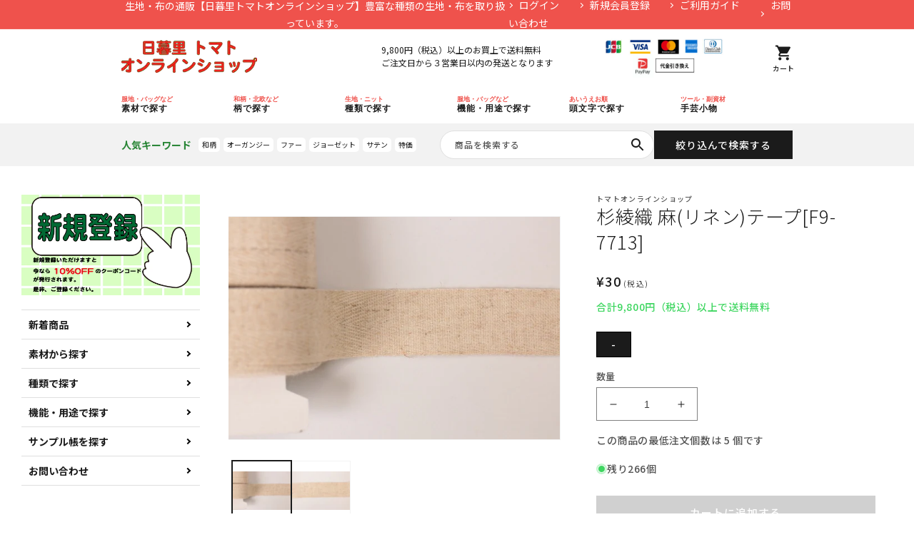

--- FILE ---
content_type: text/html; charset=utf-8
request_url: https://www.nippori-tomato-onlineshop.com/products/000000002688
body_size: 35905
content:
<!doctype html>
<html class="no-js" lang="ja">
  <head>
    <meta charset="utf-8">
    <meta http-equiv="X-UA-Compatible" content="IE=edge">
    <meta name="viewport" content="width=device-width,initial-scale=1">
    <meta name="theme-color" content="">
    <link rel="canonical" href="https://www.nippori-tomato-onlineshop.com/products/000000002688">
    <link rel="preconnect" href="https://cdn.shopify.com" crossorigin><link rel="icon" type="image/png" href="//www.nippori-tomato-onlineshop.com/cdn/shop/files/2024-04-23_113731.png?crop=center&height=32&v=1713839939&width=32"><title>
      杉綾織 麻(リネン)テープ[F9-7713]
 &ndash; トマトオンラインショップ</title>

    
      <meta name="description" content="杉綾織 麻(リネン)テープ[F9-7713]リネン混のテープです。幅広い用途でお使いいただけます。※麻の風合いを残すため、湯通しはしておりません。※天然繊維のため、原料（麻）の収穫年により色が異なります。数量1=10cm素材：アクリル70% 麻30%巾：約30mm生地の厚さ：普通透け感：透けにくい-----　ご注文前に必ずお読みください　-----・生地は50cmから10cm単位で販売しております。・染色ロットやご利用のディスプレイ環境により、実際のカラーと異なる場合がございます。・実店舗と在庫を共有しておりますため、ご注文が確定しても完売･欠品の場合がございます。　あらかじめご了承ください。">
    

    

<meta property="og:site_name" content="トマトオンラインショップ">
<meta property="og:url" content="https://www.nippori-tomato-onlineshop.com/products/000000002688">
<meta property="og:title" content="杉綾織 麻(リネン)テープ[F9-7713]">
<meta property="og:type" content="product">
<meta property="og:description" content="杉綾織 麻(リネン)テープ[F9-7713]リネン混のテープです。幅広い用途でお使いいただけます。※麻の風合いを残すため、湯通しはしておりません。※天然繊維のため、原料（麻）の収穫年により色が異なります。数量1=10cm素材：アクリル70% 麻30%巾：約30mm生地の厚さ：普通透け感：透けにくい-----　ご注文前に必ずお読みください　-----・生地は50cmから10cm単位で販売しております。・染色ロットやご利用のディスプレイ環境により、実際のカラーと異なる場合がございます。・実店舗と在庫を共有しておりますため、ご注文が確定しても完売･欠品の場合がございます。　あらかじめご了承ください。"><meta property="og:image" content="http://www.nippori-tomato-onlineshop.com/cdn/shop/files/1_000000002688.jpg?v=1695970194">
  <meta property="og:image:secure_url" content="https://www.nippori-tomato-onlineshop.com/cdn/shop/files/1_000000002688.jpg?v=1695970194">
  <meta property="og:image:width" content="650">
  <meta property="og:image:height" content="433"><meta property="og:price:amount" content="30">
  <meta property="og:price:currency" content="JPY"><meta name="twitter:site" content="@nippori_tomato"><meta name="twitter:card" content="summary_large_image">
<meta name="twitter:title" content="杉綾織 麻(リネン)テープ[F9-7713]">
<meta name="twitter:description" content="杉綾織 麻(リネン)テープ[F9-7713]リネン混のテープです。幅広い用途でお使いいただけます。※麻の風合いを残すため、湯通しはしておりません。※天然繊維のため、原料（麻）の収穫年により色が異なります。数量1=10cm素材：アクリル70% 麻30%巾：約30mm生地の厚さ：普通透け感：透けにくい-----　ご注文前に必ずお読みください　-----・生地は50cmから10cm単位で販売しております。・染色ロットやご利用のディスプレイ環境により、実際のカラーと異なる場合がございます。・実店舗と在庫を共有しておりますため、ご注文が確定しても完売･欠品の場合がございます。　あらかじめご了承ください。">



  <!-- Product Breadcrumb JSON-LD -->
  <script type="application/ld+json">
  {
    "@context": "http://schema.org",
    "@type": "BreadcrumbList",
    "itemListElement": [
      {
        "@type": "ListItem",
        "position": 1,
        "item": {
          "@id": "https://www.nippori-tomato-onlineshop.com",
          "name": "Home"
        }
      },
      
      
      {
        "@type": "ListItem",
        "position": 2,
        "item": {
          "@id": "https://www.nippori-tomato-onlineshop.com/collections/recommend",
          "name": "お勧め商品"
        }
      },
      
      
      {
        "@type": "ListItem",
        "position": 3,
        "item": {
          "@id": "https://www.nippori-tomato-onlineshop.com/products/000000002688",
          "name": "杉綾織 麻(リネン)テープ[F9-7713]"
        }
      }
    ]
  }
  </script>


    <!-- Swiper JS -->
    <script src="//www.nippori-tomato-onlineshop.com/cdn/shop/t/33/assets/swiper-bundle.min.js?v=7158048499523779971761627813" ></script>
    <script src="//www.nippori-tomato-onlineshop.com/cdn/shop/t/33/assets/constants.js?v=95358004781563950421761627786" defer="defer"></script>
    <script src="//www.nippori-tomato-onlineshop.com/cdn/shop/t/33/assets/pubsub.js?v=2921868252632587581761627798" defer="defer"></script>
    <script src="//www.nippori-tomato-onlineshop.com/cdn/shop/t/33/assets/global.js?v=101850183088210065861761627791" defer="defer"></script>
    <script src="https://ajax.googleapis.com/ajax/libs/jquery/3.6.0/jquery.min.js" defer></script>

    
    <style data-shopify>:root
    {

      --font-body-family: ;

      --font-body-weight: 500;
      --font-body-weight-bold: 800;


      --font-heading-family: ;
      --font-heading-weight: 500;

      --font-body-scale: 1.0;
      --font-heading-scale: 1.0;


      --font-body-scale: 1.0;
      --font-heading-scale: 1.0;

      --d_title_font: ;
      --d_title_font_scale: 30;
      --d_title_font_scale_sp: 24;
      --d_title_font_weight: 500;

      --color-base-text: 27, 27, 27;
      --color-shadow: 27, 27, 27;
      --color-base-background-1: 255, 255, 255;
      --color-base-background-2: 243, 243, 243;
      --color-base-solid-button-labels: 255, 255, 255;
      --color-base-outline-button-labels: 27, 27, 27;
      --color-base-accent-1: 27, 27, 27;
      --color-base-accent-2: 0, 0, 0;
      --payment-terms-background-color: #ffffff;

      --gradient-base-background-1: 
        #ffffff; 
      --gradient-base-background-2: 
        #f3f3f3;
      --gradient-base-accent-1: 
        #1b1b1b;
      --gradient-base-accent-2: 
        #000000;

      --media-padding: px;
      --media-border-opacity: 0.05;
      --media-border-width: 1px;
      --media-radius: 0px;
      --media-shadow-opacity: 0.0;
      --media-shadow-horizontal-offset: 0px;
      --media-shadow-vertical-offset: 4px;
      --media-shadow-blur-radius: 5px;

      --page-width: 100rem;
      --page-width-margin: 0rem;

      --card-image-padding: 0.0rem;
      --card-corner-radius: 0.0rem;
      --card-text-alignment: left;
      --card-border-width: 0.0rem;
      --card-border-opacity: 0.1;
      --card-shadow-opacity: 0.0;
      --card-shadow-horizontal-offset: 0.0rem;
      --card-shadow-vertical-offset: 0.4rem;
      --card-shadow-blur-radius: 0.5rem;

      --badge-corner-radius: 0.0rem;

      --popup-border-width: 1px;
      --popup-border-opacity: 0.1;
      --popup-corner-radius: 0px;
      --popup-shadow-opacity: 0.0;
      --popup-shadow-horizontal-offset: 0px;
      --popup-shadow-vertical-offset: 4px;
      --popup-shadow-blur-radius: 5px;

      --drawer-border-width: 1px;
      --drawer-border-opacity: 0.1;
      --drawer-shadow-opacity: 0.0;
      --drawer-shadow-horizontal-offset: 0px;
      --drawer-shadow-vertical-offset: 4px;
      --drawer-shadow-blur-radius: 5px;

      --spacing-sections-desktop: 60px;
      --spacing-sections-mobile: 
        42px;

      --grid-desktop-vertical-spacing: 8px;
      --grid-desktop-horizontal-spacing: 8px;
      --grid-mobile-vertical-spacing: 4px;
      --grid-mobile-horizontal-spacing: 4px;

      --text-boxes-border-opacity: 0.1;
      --text-boxes-border-width: 0px;
      --text-boxes-radius: 0px;
      --text-boxes-shadow-opacity: 0.0;
      --text-boxes-shadow-horizontal-offset: 0px;
      --text-boxes-shadow-vertical-offset: 4px;
      --text-boxes-shadow-blur-radius: 5px;

      --buttons-radius: 0px;
      --buttons-radius-outset: 
        0px;
      --buttons-border-width: 
        1px;
      --buttons-border-opacity: 1.0;
      --buttons-shadow-opacity: 0.0;
      --buttons-shadow-horizontal-offset: 0px;
      --buttons-shadow-vertical-offset: 4px;
      --buttons-shadow-blur-radius: 5px;
      --buttons-border-offset: 
        0px;

      --inputs-radius: 0px;
      --inputs-border-width: 1px;
      --inputs-border-opacity: 0.55;
      --inputs-shadow-opacity: 0.0;
      --inputs-shadow-horizontal-offset: 0px;
      --inputs-margin-offset: 
        0px;
      --inputs-shadow-vertical-offset: 4px;
      --inputs-shadow-blur-radius: 5px;
      --inputs-radius-outset: 
        0px;

      --variant-pills-radius: 0px;
      --variant-pills-border-width: 1px;
      --variant-pills-border-opacity: 0.55;
      --variant-pills-shadow-opacity: 0.0;
      --variant-pills-shadow-horizontal-offset: 0px;
      --variant-pills-shadow-vertical-offset: 4px;
      --variant-pills-shadow-blur-radius: 5px;
      --desktop-size-min: 1061px;
      --mini-desktop-size: 1060px;
      --tablet-size: 990px;
      --mobile-size: 750px;
    }

    
  </style>

    <script>window.performance && window.performance.mark && window.performance.mark('shopify.content_for_header.start');</script><meta id="shopify-digital-wallet" name="shopify-digital-wallet" content="/79488516391/digital_wallets/dialog">
<link rel="alternate" type="application/json+oembed" href="https://www.nippori-tomato-onlineshop.com/products/000000002688.oembed">
<script async="async" src="/checkouts/internal/preloads.js?locale=ja-JP"></script>
<script id="shopify-features" type="application/json">{"accessToken":"54d4c784b2cd38559d3b9324e8565f1c","betas":["rich-media-storefront-analytics"],"domain":"www.nippori-tomato-onlineshop.com","predictiveSearch":false,"shopId":79488516391,"locale":"ja"}</script>
<script>var Shopify = Shopify || {};
Shopify.shop = "tomato-nippori.myshopify.com";
Shopify.locale = "ja";
Shopify.currency = {"active":"JPY","rate":"1.0"};
Shopify.country = "JP";
Shopify.theme = {"name":"最新テーマ（20251010改修）_20251028改修追加","id":180890075431,"schema_name":"Corekara","schema_version":"2.0.4","theme_store_id":null,"role":"main"};
Shopify.theme.handle = "null";
Shopify.theme.style = {"id":null,"handle":null};
Shopify.cdnHost = "www.nippori-tomato-onlineshop.com/cdn";
Shopify.routes = Shopify.routes || {};
Shopify.routes.root = "/";</script>
<script type="module">!function(o){(o.Shopify=o.Shopify||{}).modules=!0}(window);</script>
<script>!function(o){function n(){var o=[];function n(){o.push(Array.prototype.slice.apply(arguments))}return n.q=o,n}var t=o.Shopify=o.Shopify||{};t.loadFeatures=n(),t.autoloadFeatures=n()}(window);</script>
<script id="shop-js-analytics" type="application/json">{"pageType":"product"}</script>
<script defer="defer" async type="module" src="//www.nippori-tomato-onlineshop.com/cdn/shopifycloud/shop-js/modules/v2/client.init-shop-cart-sync_Cun6Ba8E.ja.esm.js"></script>
<script defer="defer" async type="module" src="//www.nippori-tomato-onlineshop.com/cdn/shopifycloud/shop-js/modules/v2/chunk.common_DGWubyOB.esm.js"></script>
<script type="module">
  await import("//www.nippori-tomato-onlineshop.com/cdn/shopifycloud/shop-js/modules/v2/client.init-shop-cart-sync_Cun6Ba8E.ja.esm.js");
await import("//www.nippori-tomato-onlineshop.com/cdn/shopifycloud/shop-js/modules/v2/chunk.common_DGWubyOB.esm.js");

  window.Shopify.SignInWithShop?.initShopCartSync?.({"fedCMEnabled":true,"windoidEnabled":true});

</script>
<script id="__st">var __st={"a":79488516391,"offset":32400,"reqid":"0a0fba64-ff10-4e7e-894f-6f8142424de1-1768740781","pageurl":"www.nippori-tomato-onlineshop.com\/products\/000000002688","u":"893cb12149a1","p":"product","rtyp":"product","rid":8722168873255};</script>
<script>window.ShopifyPaypalV4VisibilityTracking = true;</script>
<script id="captcha-bootstrap">!function(){'use strict';const t='contact',e='account',n='new_comment',o=[[t,t],['blogs',n],['comments',n],[t,'customer']],c=[[e,'customer_login'],[e,'guest_login'],[e,'recover_customer_password'],[e,'create_customer']],r=t=>t.map((([t,e])=>`form[action*='/${t}']:not([data-nocaptcha='true']) input[name='form_type'][value='${e}']`)).join(','),a=t=>()=>t?[...document.querySelectorAll(t)].map((t=>t.form)):[];function s(){const t=[...o],e=r(t);return a(e)}const i='password',u='form_key',d=['recaptcha-v3-token','g-recaptcha-response','h-captcha-response',i],f=()=>{try{return window.sessionStorage}catch{return}},m='__shopify_v',_=t=>t.elements[u];function p(t,e,n=!1){try{const o=window.sessionStorage,c=JSON.parse(o.getItem(e)),{data:r}=function(t){const{data:e,action:n}=t;return t[m]||n?{data:e,action:n}:{data:t,action:n}}(c);for(const[e,n]of Object.entries(r))t.elements[e]&&(t.elements[e].value=n);n&&o.removeItem(e)}catch(o){console.error('form repopulation failed',{error:o})}}const l='form_type',E='cptcha';function T(t){t.dataset[E]=!0}const w=window,h=w.document,L='Shopify',v='ce_forms',y='captcha';let A=!1;((t,e)=>{const n=(g='f06e6c50-85a8-45c8-87d0-21a2b65856fe',I='https://cdn.shopify.com/shopifycloud/storefront-forms-hcaptcha/ce_storefront_forms_captcha_hcaptcha.v1.5.2.iife.js',D={infoText:'hCaptchaによる保護',privacyText:'プライバシー',termsText:'利用規約'},(t,e,n)=>{const o=w[L][v],c=o.bindForm;if(c)return c(t,g,e,D).then(n);var r;o.q.push([[t,g,e,D],n]),r=I,A||(h.body.append(Object.assign(h.createElement('script'),{id:'captcha-provider',async:!0,src:r})),A=!0)});var g,I,D;w[L]=w[L]||{},w[L][v]=w[L][v]||{},w[L][v].q=[],w[L][y]=w[L][y]||{},w[L][y].protect=function(t,e){n(t,void 0,e),T(t)},Object.freeze(w[L][y]),function(t,e,n,w,h,L){const[v,y,A,g]=function(t,e,n){const i=e?o:[],u=t?c:[],d=[...i,...u],f=r(d),m=r(i),_=r(d.filter((([t,e])=>n.includes(e))));return[a(f),a(m),a(_),s()]}(w,h,L),I=t=>{const e=t.target;return e instanceof HTMLFormElement?e:e&&e.form},D=t=>v().includes(t);t.addEventListener('submit',(t=>{const e=I(t);if(!e)return;const n=D(e)&&!e.dataset.hcaptchaBound&&!e.dataset.recaptchaBound,o=_(e),c=g().includes(e)&&(!o||!o.value);(n||c)&&t.preventDefault(),c&&!n&&(function(t){try{if(!f())return;!function(t){const e=f();if(!e)return;const n=_(t);if(!n)return;const o=n.value;o&&e.removeItem(o)}(t);const e=Array.from(Array(32),(()=>Math.random().toString(36)[2])).join('');!function(t,e){_(t)||t.append(Object.assign(document.createElement('input'),{type:'hidden',name:u})),t.elements[u].value=e}(t,e),function(t,e){const n=f();if(!n)return;const o=[...t.querySelectorAll(`input[type='${i}']`)].map((({name:t})=>t)),c=[...d,...o],r={};for(const[a,s]of new FormData(t).entries())c.includes(a)||(r[a]=s);n.setItem(e,JSON.stringify({[m]:1,action:t.action,data:r}))}(t,e)}catch(e){console.error('failed to persist form',e)}}(e),e.submit())}));const S=(t,e)=>{t&&!t.dataset[E]&&(n(t,e.some((e=>e===t))),T(t))};for(const o of['focusin','change'])t.addEventListener(o,(t=>{const e=I(t);D(e)&&S(e,y())}));const B=e.get('form_key'),M=e.get(l),P=B&&M;t.addEventListener('DOMContentLoaded',(()=>{const t=y();if(P)for(const e of t)e.elements[l].value===M&&p(e,B);[...new Set([...A(),...v().filter((t=>'true'===t.dataset.shopifyCaptcha))])].forEach((e=>S(e,t)))}))}(h,new URLSearchParams(w.location.search),n,t,e,['guest_login'])})(!0,!0)}();</script>
<script integrity="sha256-4kQ18oKyAcykRKYeNunJcIwy7WH5gtpwJnB7kiuLZ1E=" data-source-attribution="shopify.loadfeatures" defer="defer" src="//www.nippori-tomato-onlineshop.com/cdn/shopifycloud/storefront/assets/storefront/load_feature-a0a9edcb.js" crossorigin="anonymous"></script>
<script data-source-attribution="shopify.dynamic_checkout.dynamic.init">var Shopify=Shopify||{};Shopify.PaymentButton=Shopify.PaymentButton||{isStorefrontPortableWallets:!0,init:function(){window.Shopify.PaymentButton.init=function(){};var t=document.createElement("script");t.src="https://www.nippori-tomato-onlineshop.com/cdn/shopifycloud/portable-wallets/latest/portable-wallets.ja.js",t.type="module",document.head.appendChild(t)}};
</script>
<script data-source-attribution="shopify.dynamic_checkout.buyer_consent">
  function portableWalletsHideBuyerConsent(e){var t=document.getElementById("shopify-buyer-consent"),n=document.getElementById("shopify-subscription-policy-button");t&&n&&(t.classList.add("hidden"),t.setAttribute("aria-hidden","true"),n.removeEventListener("click",e))}function portableWalletsShowBuyerConsent(e){var t=document.getElementById("shopify-buyer-consent"),n=document.getElementById("shopify-subscription-policy-button");t&&n&&(t.classList.remove("hidden"),t.removeAttribute("aria-hidden"),n.addEventListener("click",e))}window.Shopify?.PaymentButton&&(window.Shopify.PaymentButton.hideBuyerConsent=portableWalletsHideBuyerConsent,window.Shopify.PaymentButton.showBuyerConsent=portableWalletsShowBuyerConsent);
</script>
<script data-source-attribution="shopify.dynamic_checkout.cart.bootstrap">document.addEventListener("DOMContentLoaded",(function(){function t(){return document.querySelector("shopify-accelerated-checkout-cart, shopify-accelerated-checkout")}if(t())Shopify.PaymentButton.init();else{new MutationObserver((function(e,n){t()&&(Shopify.PaymentButton.init(),n.disconnect())})).observe(document.body,{childList:!0,subtree:!0})}}));
</script>
<script id="sections-script" data-sections="product-recommendations,header-typeE" defer="defer" src="//www.nippori-tomato-onlineshop.com/cdn/shop/t/33/compiled_assets/scripts.js?v=10545"></script>
<script>window.performance && window.performance.mark && window.performance.mark('shopify.content_for_header.end');</script>

    


    


      <link href="//www.nippori-tomato-onlineshop.com/cdn/shop/t/33/assets/base.scss?v=33405207103401737111761627851" rel="stylesheet" type="text/css" media="all" />
<link
          rel="stylesheet"
          href="//www.nippori-tomato-onlineshop.com/cdn/shop/t/33/assets/component-predictive-search.css?v=165644661289088488651761627782"
          media="print"
          onload="this.media='all'"><link href="//www.nippori-tomato-onlineshop.com/cdn/shop/t/33/assets/base_layout.css?v=182426884020990702181761627765" rel="stylesheet" type="text/css" media="all" />
      <link href="//www.nippori-tomato-onlineshop.com/cdn/shop/t/33/assets/swiper-bundle.min.css?v=145134866565419094931761627813" rel="stylesheet" type="text/css" media="all" />
      <link href="//www.nippori-tomato-onlineshop.com/cdn/shop/t/33/assets/main.scss?v=154443645482730962451761627851" rel="stylesheet" type="text/css" media="all" />
      <link href="//www.nippori-tomato-onlineshop.com/cdn/shop/t/33/assets/detail-search.css?v=158340894842376312031761627787" rel="stylesheet" type="text/css" media="all" />
      <link href="//www.nippori-tomato-onlineshop.com/cdn/shop/t/33/assets/add.css?v=11764996931673162661761627763" rel="stylesheet" type="text/css" media="all" />

      <script>
        document.documentElement.className = document.documentElement.className.replace('no-js', 'js');
        if (Shopify.designMode) {
          document.documentElement.classList.add('shopify-design-mode');
        }
      </script>
      
      <!-- "snippets/swymSnippet.liquid" was not rendered, the associated app was uninstalled -->

      <!-- バリエーション在庫追跡 -->
      <script>
        var variantStock = {};
      </script>

    
<!-- BEGIN app block: shopify://apps/gempages-builder/blocks/embed-gp-script-head/20b379d4-1b20-474c-a6ca-665c331919f3 -->














<!-- END app block --><!-- BEGIN app block: shopify://apps/buzzec/blocks/remarketing_tag/94f1b865-b1a1-4b72-ad4a-189998f7acbe -->






  <!-- Facebook Pixel code -->
  <script>
    !(function (f, b, e, v, n, t, s) {
      if (f.fbq) return
      n = f.fbq = function () {
        n.callMethod ? n.callMethod.apply(n, arguments) : n.queue.push(arguments)
      }
      if (!f._fbq) f._fbq = n
      n.push = n
      n.loaded = !0
      n.version = '2.0'
      n.queue = []
      t = b.createElement(e)
      t.async = !0
      t.src = v
      s = b.getElementsByTagName(e)[0]
      s.parentNode.insertBefore(t, s)
    })(window, document, 'script', 'https://connect.facebook.net/en_US/fbevents.js')

    fbq('init', '2831590483658794')
    fbq('track', 'PageView')
  </script>
  <noscript>
    <img
      height='1'
      width='1'
      style='display:none'
      src='https://www.facebook.com/tr?id=2831590483658794&ev=PageView&noscript=1'
    >
  </noscript>
  <!-- End Facebook Pixel code -->






<!-- Additional Tracking Scripts -->
<script>
  
    let addButtons = document.getElementsByName('add');
    let variantsArray = [];

    
      variantsArray.push({
        id: 46798569865511,
        price: 30
      });
    

    function findPriceByVariantId(variantId) {
      var variant = variantsArray.find(item => item.id == variantId);
      return variant ? variant.price : '30';
    }

    window.addEventListener('load', () => {
      
        fbq('track', 'ViewContent', {
            content_ids: ['8722168873255'],
            content_type: 'product',
        });

        addButtons.forEach(button => {
            button.addEventListener('click', function() {   
                fbq('track', 'AddToCart', {
                    content_ids: ['8722168873255'],
                    content_type: 'product',
                    currency: `${window.ShopifyAnalytics?.meta?.currency}`,
                    value: findPriceByVariantId(window.ShopifyAnalytics?.meta?.selectedVariantId),
                });
            });
        });
      
      
      
      
   });
 
</script>
<!-- End Additional Tracking Scripts -->


<!-- END app block --><link href="https://monorail-edge.shopifysvc.com" rel="dns-prefetch">
<script>(function(){if ("sendBeacon" in navigator && "performance" in window) {try {var session_token_from_headers = performance.getEntriesByType('navigation')[0].serverTiming.find(x => x.name == '_s').description;} catch {var session_token_from_headers = undefined;}var session_cookie_matches = document.cookie.match(/_shopify_s=([^;]*)/);var session_token_from_cookie = session_cookie_matches && session_cookie_matches.length === 2 ? session_cookie_matches[1] : "";var session_token = session_token_from_headers || session_token_from_cookie || "";function handle_abandonment_event(e) {var entries = performance.getEntries().filter(function(entry) {return /monorail-edge.shopifysvc.com/.test(entry.name);});if (!window.abandonment_tracked && entries.length === 0) {window.abandonment_tracked = true;var currentMs = Date.now();var navigation_start = performance.timing.navigationStart;var payload = {shop_id: 79488516391,url: window.location.href,navigation_start,duration: currentMs - navigation_start,session_token,page_type: "product"};window.navigator.sendBeacon("https://monorail-edge.shopifysvc.com/v1/produce", JSON.stringify({schema_id: "online_store_buyer_site_abandonment/1.1",payload: payload,metadata: {event_created_at_ms: currentMs,event_sent_at_ms: currentMs}}));}}window.addEventListener('pagehide', handle_abandonment_event);}}());</script>
<script id="web-pixels-manager-setup">(function e(e,d,r,n,o){if(void 0===o&&(o={}),!Boolean(null===(a=null===(i=window.Shopify)||void 0===i?void 0:i.analytics)||void 0===a?void 0:a.replayQueue)){var i,a;window.Shopify=window.Shopify||{};var t=window.Shopify;t.analytics=t.analytics||{};var s=t.analytics;s.replayQueue=[],s.publish=function(e,d,r){return s.replayQueue.push([e,d,r]),!0};try{self.performance.mark("wpm:start")}catch(e){}var l=function(){var e={modern:/Edge?\/(1{2}[4-9]|1[2-9]\d|[2-9]\d{2}|\d{4,})\.\d+(\.\d+|)|Firefox\/(1{2}[4-9]|1[2-9]\d|[2-9]\d{2}|\d{4,})\.\d+(\.\d+|)|Chrom(ium|e)\/(9{2}|\d{3,})\.\d+(\.\d+|)|(Maci|X1{2}).+ Version\/(15\.\d+|(1[6-9]|[2-9]\d|\d{3,})\.\d+)([,.]\d+|)( \(\w+\)|)( Mobile\/\w+|) Safari\/|Chrome.+OPR\/(9{2}|\d{3,})\.\d+\.\d+|(CPU[ +]OS|iPhone[ +]OS|CPU[ +]iPhone|CPU IPhone OS|CPU iPad OS)[ +]+(15[._]\d+|(1[6-9]|[2-9]\d|\d{3,})[._]\d+)([._]\d+|)|Android:?[ /-](13[3-9]|1[4-9]\d|[2-9]\d{2}|\d{4,})(\.\d+|)(\.\d+|)|Android.+Firefox\/(13[5-9]|1[4-9]\d|[2-9]\d{2}|\d{4,})\.\d+(\.\d+|)|Android.+Chrom(ium|e)\/(13[3-9]|1[4-9]\d|[2-9]\d{2}|\d{4,})\.\d+(\.\d+|)|SamsungBrowser\/([2-9]\d|\d{3,})\.\d+/,legacy:/Edge?\/(1[6-9]|[2-9]\d|\d{3,})\.\d+(\.\d+|)|Firefox\/(5[4-9]|[6-9]\d|\d{3,})\.\d+(\.\d+|)|Chrom(ium|e)\/(5[1-9]|[6-9]\d|\d{3,})\.\d+(\.\d+|)([\d.]+$|.*Safari\/(?![\d.]+ Edge\/[\d.]+$))|(Maci|X1{2}).+ Version\/(10\.\d+|(1[1-9]|[2-9]\d|\d{3,})\.\d+)([,.]\d+|)( \(\w+\)|)( Mobile\/\w+|) Safari\/|Chrome.+OPR\/(3[89]|[4-9]\d|\d{3,})\.\d+\.\d+|(CPU[ +]OS|iPhone[ +]OS|CPU[ +]iPhone|CPU IPhone OS|CPU iPad OS)[ +]+(10[._]\d+|(1[1-9]|[2-9]\d|\d{3,})[._]\d+)([._]\d+|)|Android:?[ /-](13[3-9]|1[4-9]\d|[2-9]\d{2}|\d{4,})(\.\d+|)(\.\d+|)|Mobile Safari.+OPR\/([89]\d|\d{3,})\.\d+\.\d+|Android.+Firefox\/(13[5-9]|1[4-9]\d|[2-9]\d{2}|\d{4,})\.\d+(\.\d+|)|Android.+Chrom(ium|e)\/(13[3-9]|1[4-9]\d|[2-9]\d{2}|\d{4,})\.\d+(\.\d+|)|Android.+(UC? ?Browser|UCWEB|U3)[ /]?(15\.([5-9]|\d{2,})|(1[6-9]|[2-9]\d|\d{3,})\.\d+)\.\d+|SamsungBrowser\/(5\.\d+|([6-9]|\d{2,})\.\d+)|Android.+MQ{2}Browser\/(14(\.(9|\d{2,})|)|(1[5-9]|[2-9]\d|\d{3,})(\.\d+|))(\.\d+|)|K[Aa][Ii]OS\/(3\.\d+|([4-9]|\d{2,})\.\d+)(\.\d+|)/},d=e.modern,r=e.legacy,n=navigator.userAgent;return n.match(d)?"modern":n.match(r)?"legacy":"unknown"}(),u="modern"===l?"modern":"legacy",c=(null!=n?n:{modern:"",legacy:""})[u],f=function(e){return[e.baseUrl,"/wpm","/b",e.hashVersion,"modern"===e.buildTarget?"m":"l",".js"].join("")}({baseUrl:d,hashVersion:r,buildTarget:u}),m=function(e){var d=e.version,r=e.bundleTarget,n=e.surface,o=e.pageUrl,i=e.monorailEndpoint;return{emit:function(e){var a=e.status,t=e.errorMsg,s=(new Date).getTime(),l=JSON.stringify({metadata:{event_sent_at_ms:s},events:[{schema_id:"web_pixels_manager_load/3.1",payload:{version:d,bundle_target:r,page_url:o,status:a,surface:n,error_msg:t},metadata:{event_created_at_ms:s}}]});if(!i)return console&&console.warn&&console.warn("[Web Pixels Manager] No Monorail endpoint provided, skipping logging."),!1;try{return self.navigator.sendBeacon.bind(self.navigator)(i,l)}catch(e){}var u=new XMLHttpRequest;try{return u.open("POST",i,!0),u.setRequestHeader("Content-Type","text/plain"),u.send(l),!0}catch(e){return console&&console.warn&&console.warn("[Web Pixels Manager] Got an unhandled error while logging to Monorail."),!1}}}}({version:r,bundleTarget:l,surface:e.surface,pageUrl:self.location.href,monorailEndpoint:e.monorailEndpoint});try{o.browserTarget=l,function(e){var d=e.src,r=e.async,n=void 0===r||r,o=e.onload,i=e.onerror,a=e.sri,t=e.scriptDataAttributes,s=void 0===t?{}:t,l=document.createElement("script"),u=document.querySelector("head"),c=document.querySelector("body");if(l.async=n,l.src=d,a&&(l.integrity=a,l.crossOrigin="anonymous"),s)for(var f in s)if(Object.prototype.hasOwnProperty.call(s,f))try{l.dataset[f]=s[f]}catch(e){}if(o&&l.addEventListener("load",o),i&&l.addEventListener("error",i),u)u.appendChild(l);else{if(!c)throw new Error("Did not find a head or body element to append the script");c.appendChild(l)}}({src:f,async:!0,onload:function(){if(!function(){var e,d;return Boolean(null===(d=null===(e=window.Shopify)||void 0===e?void 0:e.analytics)||void 0===d?void 0:d.initialized)}()){var d=window.webPixelsManager.init(e)||void 0;if(d){var r=window.Shopify.analytics;r.replayQueue.forEach((function(e){var r=e[0],n=e[1],o=e[2];d.publishCustomEvent(r,n,o)})),r.replayQueue=[],r.publish=d.publishCustomEvent,r.visitor=d.visitor,r.initialized=!0}}},onerror:function(){return m.emit({status:"failed",errorMsg:"".concat(f," has failed to load")})},sri:function(e){var d=/^sha384-[A-Za-z0-9+/=]+$/;return"string"==typeof e&&d.test(e)}(c)?c:"",scriptDataAttributes:o}),m.emit({status:"loading"})}catch(e){m.emit({status:"failed",errorMsg:(null==e?void 0:e.message)||"Unknown error"})}}})({shopId: 79488516391,storefrontBaseUrl: "https://www.nippori-tomato-onlineshop.com",extensionsBaseUrl: "https://extensions.shopifycdn.com/cdn/shopifycloud/web-pixels-manager",monorailEndpoint: "https://monorail-edge.shopifysvc.com/unstable/produce_batch",surface: "storefront-renderer",enabledBetaFlags: ["2dca8a86"],webPixelsConfigList: [{"id":"757334311","configuration":"{\"config\":\"{\\\"pixel_id\\\":\\\"G-FXWZ618XEL\\\",\\\"gtag_events\\\":[{\\\"type\\\":\\\"purchase\\\",\\\"action_label\\\":\\\"G-FXWZ618XEL\\\"},{\\\"type\\\":\\\"page_view\\\",\\\"action_label\\\":\\\"G-FXWZ618XEL\\\"},{\\\"type\\\":\\\"view_item\\\",\\\"action_label\\\":\\\"G-FXWZ618XEL\\\"},{\\\"type\\\":\\\"search\\\",\\\"action_label\\\":\\\"G-FXWZ618XEL\\\"},{\\\"type\\\":\\\"add_to_cart\\\",\\\"action_label\\\":\\\"G-FXWZ618XEL\\\"},{\\\"type\\\":\\\"begin_checkout\\\",\\\"action_label\\\":\\\"G-FXWZ618XEL\\\"},{\\\"type\\\":\\\"add_payment_info\\\",\\\"action_label\\\":\\\"G-FXWZ618XEL\\\"}],\\\"enable_monitoring_mode\\\":false}\"}","eventPayloadVersion":"v1","runtimeContext":"OPEN","scriptVersion":"b2a88bafab3e21179ed38636efcd8a93","type":"APP","apiClientId":1780363,"privacyPurposes":[],"dataSharingAdjustments":{"protectedCustomerApprovalScopes":["read_customer_address","read_customer_email","read_customer_name","read_customer_personal_data","read_customer_phone"]}},{"id":"shopify-app-pixel","configuration":"{}","eventPayloadVersion":"v1","runtimeContext":"STRICT","scriptVersion":"0450","apiClientId":"shopify-pixel","type":"APP","privacyPurposes":["ANALYTICS","MARKETING"]},{"id":"shopify-custom-pixel","eventPayloadVersion":"v1","runtimeContext":"LAX","scriptVersion":"0450","apiClientId":"shopify-pixel","type":"CUSTOM","privacyPurposes":["ANALYTICS","MARKETING"]}],isMerchantRequest: false,initData: {"shop":{"name":"トマトオンラインショップ","paymentSettings":{"currencyCode":"JPY"},"myshopifyDomain":"tomato-nippori.myshopify.com","countryCode":"JP","storefrontUrl":"https:\/\/www.nippori-tomato-onlineshop.com"},"customer":null,"cart":null,"checkout":null,"productVariants":[{"price":{"amount":30.0,"currencyCode":"JPY"},"product":{"title":"杉綾織 麻(リネン)テープ[F9-7713]","vendor":"トマトオンラインショップ","id":"8722168873255","untranslatedTitle":"杉綾織 麻(リネン)テープ[F9-7713]","url":"\/products\/000000002688","type":""},"id":"46798569865511","image":{"src":"\/\/www.nippori-tomato-onlineshop.com\/cdn\/shop\/files\/1_000000002688.jpg?v=1695970194"},"sku":"2025121805819","title":"-","untranslatedTitle":"-"}],"purchasingCompany":null},},"https://www.nippori-tomato-onlineshop.com/cdn","fcfee988w5aeb613cpc8e4bc33m6693e112",{"modern":"","legacy":""},{"shopId":"79488516391","storefrontBaseUrl":"https:\/\/www.nippori-tomato-onlineshop.com","extensionBaseUrl":"https:\/\/extensions.shopifycdn.com\/cdn\/shopifycloud\/web-pixels-manager","surface":"storefront-renderer","enabledBetaFlags":"[\"2dca8a86\"]","isMerchantRequest":"false","hashVersion":"fcfee988w5aeb613cpc8e4bc33m6693e112","publish":"custom","events":"[[\"page_viewed\",{}],[\"product_viewed\",{\"productVariant\":{\"price\":{\"amount\":30.0,\"currencyCode\":\"JPY\"},\"product\":{\"title\":\"杉綾織 麻(リネン)テープ[F9-7713]\",\"vendor\":\"トマトオンラインショップ\",\"id\":\"8722168873255\",\"untranslatedTitle\":\"杉綾織 麻(リネン)テープ[F9-7713]\",\"url\":\"\/products\/000000002688\",\"type\":\"\"},\"id\":\"46798569865511\",\"image\":{\"src\":\"\/\/www.nippori-tomato-onlineshop.com\/cdn\/shop\/files\/1_000000002688.jpg?v=1695970194\"},\"sku\":\"2025121805819\",\"title\":\"-\",\"untranslatedTitle\":\"-\"}}]]"});</script><script>
  window.ShopifyAnalytics = window.ShopifyAnalytics || {};
  window.ShopifyAnalytics.meta = window.ShopifyAnalytics.meta || {};
  window.ShopifyAnalytics.meta.currency = 'JPY';
  var meta = {"product":{"id":8722168873255,"gid":"gid:\/\/shopify\/Product\/8722168873255","vendor":"トマトオンラインショップ","type":"","handle":"000000002688","variants":[{"id":46798569865511,"price":3000,"name":"杉綾織 麻(リネン)テープ[F9-7713] - -","public_title":"-","sku":"2025121805819"}],"remote":false},"page":{"pageType":"product","resourceType":"product","resourceId":8722168873255,"requestId":"0a0fba64-ff10-4e7e-894f-6f8142424de1-1768740781"}};
  for (var attr in meta) {
    window.ShopifyAnalytics.meta[attr] = meta[attr];
  }
</script>
<script class="analytics">
  (function () {
    var customDocumentWrite = function(content) {
      var jquery = null;

      if (window.jQuery) {
        jquery = window.jQuery;
      } else if (window.Checkout && window.Checkout.$) {
        jquery = window.Checkout.$;
      }

      if (jquery) {
        jquery('body').append(content);
      }
    };

    var hasLoggedConversion = function(token) {
      if (token) {
        return document.cookie.indexOf('loggedConversion=' + token) !== -1;
      }
      return false;
    }

    var setCookieIfConversion = function(token) {
      if (token) {
        var twoMonthsFromNow = new Date(Date.now());
        twoMonthsFromNow.setMonth(twoMonthsFromNow.getMonth() + 2);

        document.cookie = 'loggedConversion=' + token + '; expires=' + twoMonthsFromNow;
      }
    }

    var trekkie = window.ShopifyAnalytics.lib = window.trekkie = window.trekkie || [];
    if (trekkie.integrations) {
      return;
    }
    trekkie.methods = [
      'identify',
      'page',
      'ready',
      'track',
      'trackForm',
      'trackLink'
    ];
    trekkie.factory = function(method) {
      return function() {
        var args = Array.prototype.slice.call(arguments);
        args.unshift(method);
        trekkie.push(args);
        return trekkie;
      };
    };
    for (var i = 0; i < trekkie.methods.length; i++) {
      var key = trekkie.methods[i];
      trekkie[key] = trekkie.factory(key);
    }
    trekkie.load = function(config) {
      trekkie.config = config || {};
      trekkie.config.initialDocumentCookie = document.cookie;
      var first = document.getElementsByTagName('script')[0];
      var script = document.createElement('script');
      script.type = 'text/javascript';
      script.onerror = function(e) {
        var scriptFallback = document.createElement('script');
        scriptFallback.type = 'text/javascript';
        scriptFallback.onerror = function(error) {
                var Monorail = {
      produce: function produce(monorailDomain, schemaId, payload) {
        var currentMs = new Date().getTime();
        var event = {
          schema_id: schemaId,
          payload: payload,
          metadata: {
            event_created_at_ms: currentMs,
            event_sent_at_ms: currentMs
          }
        };
        return Monorail.sendRequest("https://" + monorailDomain + "/v1/produce", JSON.stringify(event));
      },
      sendRequest: function sendRequest(endpointUrl, payload) {
        // Try the sendBeacon API
        if (window && window.navigator && typeof window.navigator.sendBeacon === 'function' && typeof window.Blob === 'function' && !Monorail.isIos12()) {
          var blobData = new window.Blob([payload], {
            type: 'text/plain'
          });

          if (window.navigator.sendBeacon(endpointUrl, blobData)) {
            return true;
          } // sendBeacon was not successful

        } // XHR beacon

        var xhr = new XMLHttpRequest();

        try {
          xhr.open('POST', endpointUrl);
          xhr.setRequestHeader('Content-Type', 'text/plain');
          xhr.send(payload);
        } catch (e) {
          console.log(e);
        }

        return false;
      },
      isIos12: function isIos12() {
        return window.navigator.userAgent.lastIndexOf('iPhone; CPU iPhone OS 12_') !== -1 || window.navigator.userAgent.lastIndexOf('iPad; CPU OS 12_') !== -1;
      }
    };
    Monorail.produce('monorail-edge.shopifysvc.com',
      'trekkie_storefront_load_errors/1.1',
      {shop_id: 79488516391,
      theme_id: 180890075431,
      app_name: "storefront",
      context_url: window.location.href,
      source_url: "//www.nippori-tomato-onlineshop.com/cdn/s/trekkie.storefront.cd680fe47e6c39ca5d5df5f0a32d569bc48c0f27.min.js"});

        };
        scriptFallback.async = true;
        scriptFallback.src = '//www.nippori-tomato-onlineshop.com/cdn/s/trekkie.storefront.cd680fe47e6c39ca5d5df5f0a32d569bc48c0f27.min.js';
        first.parentNode.insertBefore(scriptFallback, first);
      };
      script.async = true;
      script.src = '//www.nippori-tomato-onlineshop.com/cdn/s/trekkie.storefront.cd680fe47e6c39ca5d5df5f0a32d569bc48c0f27.min.js';
      first.parentNode.insertBefore(script, first);
    };
    trekkie.load(
      {"Trekkie":{"appName":"storefront","development":false,"defaultAttributes":{"shopId":79488516391,"isMerchantRequest":null,"themeId":180890075431,"themeCityHash":"1587427257634355379","contentLanguage":"ja","currency":"JPY","eventMetadataId":"cec309a1-818d-4e47-ab8a-d0d90159c2c7"},"isServerSideCookieWritingEnabled":true,"monorailRegion":"shop_domain","enabledBetaFlags":["65f19447"]},"Session Attribution":{},"S2S":{"facebookCapiEnabled":false,"source":"trekkie-storefront-renderer","apiClientId":580111}}
    );

    var loaded = false;
    trekkie.ready(function() {
      if (loaded) return;
      loaded = true;

      window.ShopifyAnalytics.lib = window.trekkie;

      var originalDocumentWrite = document.write;
      document.write = customDocumentWrite;
      try { window.ShopifyAnalytics.merchantGoogleAnalytics.call(this); } catch(error) {};
      document.write = originalDocumentWrite;

      window.ShopifyAnalytics.lib.page(null,{"pageType":"product","resourceType":"product","resourceId":8722168873255,"requestId":"0a0fba64-ff10-4e7e-894f-6f8142424de1-1768740781","shopifyEmitted":true});

      var match = window.location.pathname.match(/checkouts\/(.+)\/(thank_you|post_purchase)/)
      var token = match? match[1]: undefined;
      if (!hasLoggedConversion(token)) {
        setCookieIfConversion(token);
        window.ShopifyAnalytics.lib.track("Viewed Product",{"currency":"JPY","variantId":46798569865511,"productId":8722168873255,"productGid":"gid:\/\/shopify\/Product\/8722168873255","name":"杉綾織 麻(リネン)テープ[F9-7713] - -","price":"30","sku":"2025121805819","brand":"トマトオンラインショップ","variant":"-","category":"","nonInteraction":true,"remote":false},undefined,undefined,{"shopifyEmitted":true});
      window.ShopifyAnalytics.lib.track("monorail:\/\/trekkie_storefront_viewed_product\/1.1",{"currency":"JPY","variantId":46798569865511,"productId":8722168873255,"productGid":"gid:\/\/shopify\/Product\/8722168873255","name":"杉綾織 麻(リネン)テープ[F9-7713] - -","price":"30","sku":"2025121805819","brand":"トマトオンラインショップ","variant":"-","category":"","nonInteraction":true,"remote":false,"referer":"https:\/\/www.nippori-tomato-onlineshop.com\/products\/000000002688"});
      }
    });


        var eventsListenerScript = document.createElement('script');
        eventsListenerScript.async = true;
        eventsListenerScript.src = "//www.nippori-tomato-onlineshop.com/cdn/shopifycloud/storefront/assets/shop_events_listener-3da45d37.js";
        document.getElementsByTagName('head')[0].appendChild(eventsListenerScript);

})();</script>
<script
  defer
  src="https://www.nippori-tomato-onlineshop.com/cdn/shopifycloud/perf-kit/shopify-perf-kit-3.0.4.min.js"
  data-application="storefront-renderer"
  data-shop-id="79488516391"
  data-render-region="gcp-us-central1"
  data-page-type="product"
  data-theme-instance-id="180890075431"
  data-theme-name="Corekara"
  data-theme-version="2.0.4"
  data-monorail-region="shop_domain"
  data-resource-timing-sampling-rate="10"
  data-shs="true"
  data-shs-beacon="true"
  data-shs-export-with-fetch="true"
  data-shs-logs-sample-rate="1"
  data-shs-beacon-endpoint="https://www.nippori-tomato-onlineshop.com/api/collect"
></script>
</head>

    <body id="page_body" class="gradient v_000000002688">
      <a class="skip-to-content-link button visually-hidden" href="#MainContent">
        コンテンツに進む
      </a>

      <div id="shopify-section-announcement-bar" class="shopify-section"><link href="//www.nippori-tomato-onlineshop.com/cdn/shop/t/33/assets/section-announcement-bar.css?v=78741623985289662851761627800" rel="stylesheet" type="text/css" media="all" />
<div class="announcement-bar display-user color-accent-1 gradient" role="region" aria-label="告知" >
        <div class="page-width"><p class="announcement-bar__message h5 pcOnly">
                生地・布の通販【日暮里トマトオンラインショップ】豊富な種類の生地・布を取り扱っています。
              </p>
              <p class="announcement-bar__message h5 spOnly">合計9,800円（税込）以上で送料無料
</p>
          <div class="a-info pcOnly">
            
              <a href="/account/login">ログイン</a>
            
            
              <a href="/account/register">新規会員登録</a>
            
            <a href="/pages/legal-page-jun-4-14-07-20">ご利用ガイド</a>
            <a href="/pages/contact">お問い合わせ</a>
          </div>
        
        </div>

      </div>
</div>
      <div class="sticky_padding"></div>
      <div id="header">
        <!-- BEGIN sections: header-group -->
<div id="shopify-section-sections--25226868162855__51850d79-0b7c-4e1b-890d-018ea62a5ce9" class="shopify-section shopify-section-group-header-group section-header"><link rel="stylesheet" href="//www.nippori-tomato-onlineshop.com/cdn/shop/t/33/assets/component-list-menu.css?v=151968516119678728991761627774" media="print" onload="this.media='all'">
<link rel="stylesheet" href="//www.nippori-tomato-onlineshop.com/cdn/shop/t/33/assets/component-search.css?v=96455689198851321781761627784" media="print" onload="this.media='all'">
<link rel="stylesheet" href="//www.nippori-tomato-onlineshop.com/cdn/shop/t/33/assets/component-menu-drawer.css?v=41225661575022003121761627779" media="print" onload="this.media='all'">
<link rel="stylesheet" href="//www.nippori-tomato-onlineshop.com/cdn/shop/t/33/assets/component-cart-notification.css?v=119852831333870967341761627771" media="print" onload="this.media='all'">
<link rel="stylesheet" href="//www.nippori-tomato-onlineshop.com/cdn/shop/t/33/assets/component-cart-items.css?v=23917223812499722491761627770" media="print" onload="this.media='all'"><link rel="stylesheet" href="//www.nippori-tomato-onlineshop.com/cdn/shop/t/33/assets/component-price.css?v=168256357047601373631761627782" media="print" onload="this.media='all'">
  <link rel="stylesheet" href="//www.nippori-tomato-onlineshop.com/cdn/shop/t/33/assets/component-loading-overlay.css?v=167310470843593579841761627775" media="print" onload="this.media='all'"><noscript><link href="//www.nippori-tomato-onlineshop.com/cdn/shop/t/33/assets/component-list-menu.css?v=151968516119678728991761627774" rel="stylesheet" type="text/css" media="all" /></noscript>
<noscript><link href="//www.nippori-tomato-onlineshop.com/cdn/shop/t/33/assets/component-search.css?v=96455689198851321781761627784" rel="stylesheet" type="text/css" media="all" /></noscript>
<noscript><link href="//www.nippori-tomato-onlineshop.com/cdn/shop/t/33/assets/component-menu-drawer.css?v=41225661575022003121761627779" rel="stylesheet" type="text/css" media="all" /></noscript>
<noscript><link href="//www.nippori-tomato-onlineshop.com/cdn/shop/t/33/assets/component-cart-notification.css?v=119852831333870967341761627771" rel="stylesheet" type="text/css" media="all" /></noscript>
<noscript><link href="//www.nippori-tomato-onlineshop.com/cdn/shop/t/33/assets/component-cart-items.css?v=23917223812499722491761627770" rel="stylesheet" type="text/css" media="all" /></noscript>
<link href="//www.nippori-tomato-onlineshop.com/cdn/shop/t/33/assets/section-header-typeB.css?v=153542799645977416821761627805" rel="stylesheet" type="text/css" media="all" /> 
<link href="//www.nippori-tomato-onlineshop.com/cdn/shop/t/33/assets/section-header-typeE.css?v=100574479816788959171761627805" rel="stylesheet" type="text/css" media="all" /> 

<style>
  header-drawer {
    justify-self: start;
    margin-left: -0.6rem;
  }

  @media screen and (min-width: 990px) {
    header-drawer {
      margin-left: -6px;
    }
  }

  .menu-drawer-container {
    display: flex;
  }

  .list-menu {
    list-style: none;
    padding: 0;
    margin: 0;
  }

  .list-menu--inline {
    display: inline-flex;
    flex-wrap: wrap;
  }

  summary.list-menu__item {
    padding-right: 2.7rem;
  }

  .list-menu__item {
    display: flex;
    align-items: center;
    line-height: calc(1 + 0.3 / var(--font-body-scale));
  }

  .list-menu__item--link {
    text-decoration: none;
    padding-bottom: 1rem;
    padding-top: 1rem;
    line-height: calc(1 + 0.8 / var(--font-body-scale));
  }

  @media screen and (min-width: 750px) {
    .list-menu__item--link {
      padding-bottom: 0.5rem;
      padding-top: 0.5rem;
    }
  }
  @media screen and (max-width: 749px) {
    .cart-count-bubble {
        left: auto;
        top: 0;
        right: 0;
    }
  }
</style><style data-shopify>.section-header {
    margin-bottom: 0px;
  }

  @media screen and (min-width: 750px) {
    .section-header {
      margin-bottom: 0px;
    }
  }</style><script src="//www.nippori-tomato-onlineshop.com/cdn/shop/t/33/assets/details-disclosure.js?v=153497636716254413831761627787" defer="defer"></script>
<script src="//www.nippori-tomato-onlineshop.com/cdn/shop/t/33/assets/details-modal.js?v=4511761896672669691761627788" defer="defer"></script>
<script src="//www.nippori-tomato-onlineshop.com/cdn/shop/t/33/assets/cart-notification.js?v=146771965050272264641761627767" defer="defer"></script>



<svg xmlns="http://www.w3.org/2000/svg" class="hidden">
  <symbol id="icon-search" xmlns="http://www.w3.org/2000/svg" width="18" height="18" viewBox="0 0 18 18" fill="none">
  <path fill-rule="evenodd" clip-rule="evenodd" d="M11.71 11H12.5L17.49 16L16 17.49L11 12.5V11.71L10.73 11.43C9.59 12.41 8.11 13 6.5 13C2.91 13 0 10.09 0 6.5C0 2.91 2.91 0 6.5 0C10.09 0 13 2.91 13 6.5C13 8.11 12.41 9.59 11.43 10.73L11.71 11ZM2 6.5C2 8.99 4.01 11 6.5 11C8.99 11 11 8.99 11 6.5C11 4.01 8.99 2 6.5 2C4.01 2 2 4.01 2 6.5Z" fill="currentColor"/>
  </symbol>

  <symbol id="icon-close" class="icon icon-close" fill="none" viewBox="0 0 18 17">
    <path d="M.865 15.978a.5.5 0 00.707.707l7.433-7.431 7.579 7.282a.501.501 0 00.846-.37.5.5 0 00-.153-.351L9.712 8.546l7.417-7.416a.5.5 0 10-.707-.708L8.991 7.853 1.413.573a.5.5 0 10-.693.72l7.563 7.268-7.418 7.417z" fill="currentColor">
  </symbol>
</svg>
<sticky-header class="header-wrapper color-background-1 gradient header-wrapper--border-bottom sticky-header_all">
  <header class="header header--top-left page-width header--has-menu"><header-drawer data-breakpoint="desktop">
        <details id="Details-menu-drawer-container" class="menu-drawer-container">
          <summary class="header__icon header__icon--menu header__icon--summary link focus-inset" aria-label="メニュー">
            <span>
              <div class="icon-hamburger2">
                <svg xmlns="http://www.w3.org/2000/svg" width="24" height="24" viewBox="0 0 24 24" fill="none">
                <path fill-rule="evenodd" clip-rule="evenodd" d="M0 3V1H24V3H0ZM0 8H24V6H0V8ZM0 13H24V11H0V13Z" fill="#1B1B1B"/>
                <path d="M3.02341 20.0506C3.07061 20.1528 3.11364 20.2597 3.15251 20.3714C3.19415 20.4799 3.23441 20.5901 3.27328 20.7018C3.31215 20.5837 3.3524 20.4704 3.39405 20.3618C3.43569 20.2501 3.48011 20.1432 3.52731 20.041L5.30554 16.2059C5.32775 16.158 5.35135 16.1197 5.37634 16.091C5.40132 16.0622 5.4277 16.0415 5.45546 16.0287C5.486 16.016 5.51932 16.008 5.55541 16.0048C5.5915 16.0016 5.63454 16 5.68451 16H6.5299V22.9234H5.54292V18.4514C5.54292 18.3684 5.5443 18.2775 5.54708 18.1785C5.55263 18.0796 5.55958 17.979 5.5679 17.8769L3.74803 21.803C3.66196 21.9913 3.53009 22.0855 3.3524 22.0855H3.19415C3.01647 22.0855 2.88459 21.9913 2.79853 21.803L0.957829 17.8625C0.966158 17.9679 0.973099 18.0716 0.978652 18.1737C0.984204 18.2727 0.986981 18.3653 0.986981 18.4514V22.9234H0V16H0.845389C0.895362 16 0.938395 16.0016 0.974487 16.0048C1.01058 16.008 1.04251 16.016 1.07027 16.0287C1.10081 16.0415 1.12718 16.0622 1.1494 16.091C1.17438 16.1197 1.19798 16.158 1.22019 16.2059L3.02341 20.0506Z" fill="#1B1B1B"/>
                <path d="M11.6715 16V17.0246H8.99787V18.9446H11.1051V19.9357H8.99787V21.894H11.6715V22.9234H7.87346V16H11.6715Z" fill="#1B1B1B"/>
                <path d="M13.2514 16C13.2986 16 13.3389 16.0032 13.3722 16.0096C13.4083 16.0128 13.4388 16.0223 13.4638 16.0383C13.4916 16.0511 13.518 16.0718 13.5429 16.1005C13.5679 16.1261 13.5957 16.1612 13.6262 16.2059L16.7829 20.8406C16.7746 20.7289 16.7676 20.6188 16.7621 20.5103C16.7565 20.4017 16.7537 20.3012 16.7537 20.2086V16H17.7407V22.9234H17.166C17.0772 22.9234 17.0022 22.9074 16.9412 22.8755C16.8828 22.8404 16.8259 22.7829 16.7704 22.7031L13.6262 18.0923C13.6346 18.1945 13.6401 18.2966 13.6429 18.3988C13.6484 18.4977 13.6512 18.5887 13.6512 18.6717V22.9234H12.6642V16H13.2514Z" fill="#1B1B1B"/>
                <path d="M21.5055 21.8844C21.722 21.8844 21.915 21.8429 22.0843 21.7599C22.2565 21.6769 22.4008 21.5604 22.5174 21.4104C22.6341 21.2604 22.7229 21.0784 22.784 20.8646C22.8478 20.6507 22.8798 20.4113 22.8798 20.1464V16H24V20.1464C24 20.5581 23.9417 20.9396 23.8251 21.2907C23.7113 21.6386 23.5461 21.9403 23.3295 22.1956C23.1157 22.4478 22.8548 22.6457 22.5466 22.7893C22.2384 22.9298 21.8914 23 21.5055 23C21.1168 23 20.7684 22.9298 20.4602 22.7893C20.152 22.6457 19.8897 22.4478 19.6731 22.1956C19.4593 21.9403 19.2941 21.6386 19.1775 21.2907C19.0637 20.9396 19.0068 20.5581 19.0068 20.1464V16H20.127V20.1416C20.127 20.4065 20.1576 20.6459 20.2187 20.8598C20.2825 21.0736 20.3727 21.2572 20.4893 21.4104C20.6087 21.5604 20.7531 21.6769 20.9225 21.7599C21.0946 21.8429 21.2889 21.8844 21.5055 21.8844Z" fill="#1B1B1B"/>
                </svg>                
              </div>
              <svg xmlns="http://www.w3.org/2000/svg" aria-hidden="true" focusable="false" role="presentation" class="icon icon-close" fill="none" viewBox="0 0 18 17">
  <path d="M.865 15.978a.5.5 0 00.707.707l7.433-7.431 7.579 7.282a.501.501 0 00.846-.37.5.5 0 00-.153-.351L9.712 8.546l7.417-7.416a.5.5 0 10-.707-.708L8.991 7.853 1.413.573a.5.5 0 10-.693.72l7.563 7.268-7.418 7.417z" fill="currentColor">
</svg>

            </span>
          </summary>
          <div id="menu-drawer" class="gradient menu-drawer motion-reduce" tabindex="-1">
            <div class="menu-drawer__inner-container"><div class="m_drawer_search">
                <div class="m_drawer_container">
                  <div class="m_drawer_search_form_wrap">
                    <form action="/search" method="get" role="search" class="drawer_search_form">
                      <div class="field">
                        <input class="search__input field__input" id="Search-In-Drawer" type="search" name="q" value="" placeholder="商品を検索する"role="combobox" aria-expanded="false" aria-owns="predictive-search-results-list" aria-controls="predictive-search-results-list" aria-haspopup="listbox" aria-autocomplete="list" autocorrect="off" autocomplete="off" autocapitalize="off" spellcheck="false">
                        <label class="field__label" for="Search-In-Drawer">商品を検索する</label>
                        <input type="hidden" name="options[prefix]" value="last">
                        <input type="hidden" name="type" value="product">

                        <button class="search__button field__button" aria-label="商品を検索する">
                          <svg class="icon icon-search" aria-hidden="true" focusable="false" role="presentation">
                            <use href="#icon-search">
                          </svg>
                        </button>
                      </div>
                    </form>       
                  </div>
                </div>
              </div><div class="m_drawer_recent_itmes">
                <div class="m_drawer_container">
                  <div class="recently-viewed-wrapper">
                    <h2 class="d_title mode_sp">
                      <span class="main_en">最近チェックした商品</span></h2>
                    <div class="recently-viewed-grid_wrap">
                      <ul class="recently-viewed-grid">
                      <!-- Recently viewed products will appear here -->
                      </ul>
                    </div>
                  </div>
                </div>
              </div>
<div class="menu-drawer__navigation-container">
                <nav class="menu-drawer__navigation">
                  <ul class="menu-drawer__menu --typeB">
                    
                      <li>
                          <a href="/collections/new/%E6%96%B0%E7%9D%80%E5%95%86%E5%93%81">新着商品</a>
                        
                      </li>
                    
                      <li>
                          <a href="/collections/%E7%B4%A0%E6%9D%90">素材から探す</a>
                        
                      </li>
                    
                      <li>
                          <a href="/collections/%E7%A8%AE%E9%A1%9E">種類で探す</a>
                        
                      </li>
                    
                      <li>
                          <a href="/collections/%E7%94%A8%E9%80%94%E3%81%A7%E9%81%B8%E3%81%B6">機能・用途で探す</a>
                        
                      </li>
                    
                      <li>
                          <a href="/collections/%E3%82%B5%E3%83%B3%E3%83%97%E3%83%AB%E9%95%B7">サンプル帳を探す</a>
                        
                      </li>
                    
                      <li>
                          <a href="/pages/contact">お問い合わせ</a>
                        
                      </li>
                    
                  </ul> 
                </nav>
                
              </div>

              <div class="a-welcome">
                <h4>ACCOUNT MENU</h4>
                <p>ようこそ ゲスト様</p>
              </div>


              <div class="m_drawer_account_links">
                <div class="m_drawer_container">
                  <ul class="m_drawer_account_links_inner"><li><a class="m_drawer_account_link v_main" href="/account/login"><svg xmlns="http://www.w3.org/2000/svg" width="24" height="24" viewBox="0 0 24 24" fill="none">
                    <path fill-rule="evenodd" clip-rule="evenodd" d="M14 21V6H17V21H21V19H19V4H14V3H5V19H3V21H14ZM10 13V11H12V13H10Z" fill="#1B1B1B"/>
                    </svg><span>ログイン</span></a></li>
                    <li><a class="m_drawer_account_link" href="/account/register"><svg xmlns="http://www.w3.org/2000/svg" width="25" height="24" viewBox="0 0 25 24" fill="none">
                    <path fill-rule="evenodd" clip-rule="evenodd" d="M16.3428 8C16.3428 10.21 14.5145 12 12.2571 12C9.99976 12 8.17141 10.21 8.17141 8C8.17141 5.79 9.99976 4 12.2571 4C14.5145 4 16.3428 5.79 16.3428 8ZM4.08569 18C4.08569 15.34 9.52991 14 12.2571 14C14.9843 14 20.4286 15.34 20.4286 18V20H4.08569V18Z" fill="#1B1B1B"/>
                    </svg><span>新規会員登録</span></a></li></ul>
                </div>
              </div>





              <div class="a-drawer__banner"></div><div class="m_drawer_SNSbox">
                <div class="m_drawer_container">
                  <h2 class="d_title mode_sp">
                    <span class="main_en">SNS</span><span class="sub_jp">Follow us</span></h2>
                  <div class="m_drawer_SNSbox_list">
                    
<ul class="list list-social list-unstyled" role="list"><li class="list-social__item">
      <a href="https://twitter.com/nippori_tomato" class="list-social__link link" target="_blank"><svg  class="icon icon-twitter" xmlns="http://www.w3.org/2000/svg" width="24" height="25" viewBox="0 0 24 25" fill="none">
<path d="M20.3555 1.375C21.0041 1.375 21.6533 1.375 22.3019 1.375C22.2794 1.40321 22.2578 1.43189 22.2343 1.45914C21.7635 1.99365 21.2927 2.52816 20.8214 3.06267C18.6262 5.55402 16.4309 8.04538 14.2357 10.5367C14.1921 10.5864 14.149 10.6366 14.1024 10.6897C14.1264 10.7251 14.148 10.7571 14.17 10.7887C16.5906 14.2281 19.0112 17.667 21.4318 21.1064C21.9394 21.8279 22.4474 22.5489 22.9539 23.2713C22.975 23.3018 22.9848 23.3396 23 23.3745C20.8209 23.3745 18.6413 23.3745 16.4623 23.3745C16.2639 23.091 16.0664 22.807 15.867 22.5245C14.0809 19.9863 12.2942 17.4476 10.508 14.9094C10.4909 14.8855 10.4722 14.8625 10.4512 14.8358C10.4257 14.863 10.4051 14.8845 10.385 14.907C10.1215 15.2058 9.85791 15.5051 9.59483 15.8039C7.63718 18.0261 5.67905 20.2478 3.72189 22.47C3.45686 22.7712 3.1928 23.0733 2.92825 23.375C2.2855 23.375 1.64275 23.375 1 23.375C1.01764 23.3477 1.03184 23.3176 1.05291 23.2937C1.25377 23.0642 1.45561 22.8362 1.65745 22.6072C3.18643 20.8722 4.71492 19.1372 6.2439 17.4022C7.33981 16.1586 8.43523 14.9151 9.53065 13.6716C9.55025 13.6496 9.56739 13.6257 9.58601 13.6027C9.56544 13.5721 9.54927 13.5468 9.53212 13.5224C8.46316 12.0035 7.3937 10.4846 6.32474 8.96523C4.56354 6.46336 2.80333 3.96197 1.0436 1.4601C1.02498 1.43428 1.01421 1.40369 1 1.375C3.18545 1.375 5.3709 1.375 7.55586 1.375C7.57203 1.40321 7.58623 1.43285 7.60485 1.45962C9.46354 4.10157 11.3222 6.74305 13.1814 9.38404C13.1985 9.40842 13.2167 9.43185 13.2377 9.46054C13.2666 9.4285 13.2911 9.40173 13.3151 9.37496C15.6422 6.73444 17.9687 4.09392 20.2957 1.45293C20.3173 1.42855 20.3359 1.4013 20.3555 1.375ZM20.3619 22.0048C20.3242 21.9512 20.2987 21.9154 20.2732 21.88C16.3868 16.4522 12.5004 11.0244 8.61356 5.59658C7.96493 4.69059 7.3163 3.78507 6.66816 2.87861C6.63681 2.83462 6.60741 2.80689 6.5447 2.80689C5.59919 2.80928 4.65319 2.80833 3.70768 2.80881C3.68858 2.80881 3.66898 2.81311 3.63763 2.81646C3.67437 2.86809 3.70328 2.90921 3.73267 2.95032C5.21413 5.01904 6.69559 7.08775 8.17705 9.15647C11.2238 13.4115 14.2709 17.6665 17.3162 21.9225C17.3598 21.9837 17.4043 22.0062 17.4803 22.0062C18.4013 22.0038 19.3228 22.0048 20.2438 22.0048C20.2757 22.0048 20.3085 22.0048 20.3619 22.0048Z" fill="black"/>
</svg><span class="visually-hidden">Twitter</span>
      </a>
    </li><li class="list-social__item">
      <a href="https://page.line.me/drk0043p?openQrModal=true" class="link list-social__link" target="_blank"><svg aria-hidden="true" focusable="false" role="presentation" class="icon icon-line" viewBox="0 0 448 512">
	<path fill="#00B900" d="M272.1 204.2v71.1c0 1.8-1.4 3.2-3.2 3.2h-11.4c-1.1 0-2.1-.6-2.6-1.3l-32.6-44v42.2c0 1.8-1.4 3.2-3.2 3.2h-11.4c-1.8 0-3.2-1.4-3.2-3.2v-71.1c0-1.8 1.4-3.2 3.2-3.2H219c1 0 2.1.5 2.6 1.4l32.6 44v-42.2c0-1.8 1.4-3.2 3.2-3.2h11.4c1.8-.1 3.3 1.4 3.3 3.1zm-82-3.2h-11.4c-1.8 0-3.2 1.4-3.2 3.2v71.1c0 1.8 1.4 3.2 3.2 3.2h11.4c1.8 0 3.2-1.4 3.2-3.2v-71.1c0-1.7-1.4-3.2-3.2-3.2zm-27.5 59.6h-31.1v-56.4c0-1.8-1.4-3.2-3.2-3.2h-11.4c-1.8 0-3.2 1.4-3.2 3.2v71.1c0 .9.3 1.6.9 2.2.6.5 1.3.9 2.2.9h45.7c1.8 0 3.2-1.4 3.2-3.2v-11.4c0-1.7-1.4-3.2-3.1-3.2zM332.1 201h-45.7c-1.7 0-3.2 1.4-3.2 3.2v71.1c0 1.7 1.4 3.2 3.2 3.2h45.7c1.8 0 3.2-1.4 3.2-3.2v-11.4c0-1.8-1.4-3.2-3.2-3.2H301v-12h31.1c1.8 0 3.2-1.4 3.2-3.2V234c0-1.8-1.4-3.2-3.2-3.2H301v-12h31.1c1.8 0 3.2-1.4 3.2-3.2v-11.4c-.1-1.7-1.5-3.2-3.2-3.2zM448 113.7V399c-.1 44.8-36.8 81.1-81.7 81H81c-44.8-.1-81.1-36.9-81-81.7V113c.1-44.8 36.9-81.1 81.7-81H367c44.8.1 81.1 36.8 81 81.7zm-61.6 122.6c0-73-73.2-132.4-163.1-132.4-89.9 0-163.1 59.4-163.1 132.4 0 65.4 58 120.2 136.4 130.6 19.1 4.1 16.9 11.1 12.6 36.8-.7 4.1-3.3 16.1 14.1 8.8 17.4-7.3 93.9-55.3 128.2-94.7 23.6-26 34.9-52.3 34.9-81.5z"/>
</svg><span class="visually-hidden">Translation missing: ja.general.social.links.line</span>
      </a>
    </li></ul>

                  </div>
                </div>
              </div><div class="m_drawer_contact_btn_sec">
                <div class="m_drawer_container">
                  <a class="m_drawer_contact_btn" href="">お問い合わせ</a>
                </div>
              </div></div> 
          </div>
        </details>

        <div class="spOnly a-search sds__modal--open">
          <svg class="icon icon-search" aria-hidden="true" focusable="false" role="presentation">
            <use href="#icon-search">
          </use></svg>
          <span class="icon-text --search">商品検索</span>
        </div>

        <!-- <div class="a-search__box spOnly">
          <form action="/search" method="get" role="search" class="drawer_search_form">
            <div class="field">
              <input class="search__input field__input" id="Search-In-Drawer" type="search" name="q" value="" placeholder="検索" role="combobox" aria-expanded="false" aria-owns="predictive-search-results-list" aria-controls="predictive-search-results-list" aria-haspopup="listbox" aria-autocomplete="list" autocorrect="off" autocomplete="off" autocapitalize="off" spellcheck="false">
              <label class="field__label" for="Search-In-Drawer">検索</label>
              <input type="hidden" name="options[prefix]" value="last">
              <button class="search__button field__button" aria-label="検索">
                <svg class="icon icon-search" aria-hidden="true" focusable="false" role="presentation">
                  <use href="#icon-search">
                </use></svg>
              </button>
            </div>
          </form>
        </div> -->
        <!-- <script defer>
            window.addEventListener( 'load', function(){
              $(function(){
                $('.a-search').click(function(){
                  $('.a-search__box').toggleClass('is-active');
                });
              })
            }, false);
        </script> -->


      </header-drawer><a href="/" class="header__heading-link link link--text focus-inset"><img srcset="//www.nippori-tomato-onlineshop.com/cdn/shop/files/logo_sp.png?v=1693461372&width=190 1x, //www.nippori-tomato-onlineshop.com/cdn/shop/files/logo_sp.png?v=1693461372&width=380 2x"
              src="//www.nippori-tomato-onlineshop.com/cdn/shop/files/logo_sp.png?v=1693461372&width=190"
              loading="lazy"
              class="header__heading-logo"
              width="232"
              height="56"
              alt="トマトオンラインショップ"
            ></a><div class="header__icons"><div class="module">
        <div class="header-note">
          <p>9,800円（税込）以上のお買上で送料無料<br>
            ご注文日から３営業日以内の発送となります</p>
        </div><img src="//www.nippori-tomato-onlineshop.com/cdn/shop/files/hd_money_bnr_pc_1.jpg?v=1719303107" alt=""><!-- <a href="#" class="header-banner">
          <img src="https://placehold.jp/250x60.png" alt="サイト会員登録＋LINE追加で合計000円OFF">
        </a> -->

      </div>
      <details-modal class="header__search visually-hidden small-hide">
        <details>
          <summary class="header__icon header__icon--search header__icon--summary link focus-inset modal__toggle" aria-haspopup="dialog" aria-label="商品を検索する">
            <span>
              <svg class="modal__toggle-open icon icon-search" aria-hidden="true" focusable="false" role="presentation">
                <use href="#icon-search">
              </svg>
              <svg class="modal__toggle-close icon icon-close" aria-hidden="true" focusable="false" role="presentation">
                <use href="#icon-close">
              </svg>
            </span>
          </summary>
          <div class="search-modal modal__content gradient" role="dialog" aria-modal="true" aria-label="商品を検索する">
            <div class="modal-overlay"></div>
            <div class="search-modal__content search-modal__content-bottom" tabindex="-1"><predictive-search class="search-modal__form" data-loading-text="読み込み中…"><form action="/search" method="get" role="search" class="search search-modal__form">
                  <div class="field">
                    <input class="search__input field__input"
                      id="Search-In-Modal"
                      type="search"
                      name="q"
                      value=""
                      placeholder="商品を検索する"role="combobox"
                        aria-expanded="false"
                        aria-owns="predictive-search-results-list"
                        aria-controls="predictive-search-results-list"
                        aria-haspopup="listbox"
                        aria-autocomplete="list"
                        autocorrect="off"
                        autocomplete="off"
                        autocapitalize="off"
                        spellcheck="false">
                    <label class="field__label" for="Search-In-Modal">商品を検索する</label>
                    <input type="hidden" name="options[prefix]" value="last">
                    <input type="hidden" name="type" value="product">

                    <button class="search__button field__button" aria-label="商品を検索する">
                      <svg class="icon icon-search" aria-hidden="true" focusable="false" role="presentation">
                        <use href="#icon-search">
                      </svg>
                    </button>
                  </div><div class="predictive-search predictive-search--header" tabindex="-1" data-predictive-search>
                      <div class="predictive-search__loading-state">
                        <svg aria-hidden="true" focusable="false" role="presentation" class="spinner" viewBox="0 0 66 66" xmlns="http://www.w3.org/2000/svg">
                          <circle class="path" fill="none" stroke-width="6" cx="33" cy="33" r="30"></circle>
                        </svg>
                      </div>
                    </div>

                    <span class="predictive-search-status visually-hidden" role="status" aria-hidden="true"></span></form></predictive-search><button type="button" class="search-modal__close-button modal__close-button link link--text focus-inset" aria-label="閉じる">
                <svg class="icon icon-close" aria-hidden="true" focusable="false" role="presentation">
                  <use href="#icon-close">
                </svg>
              </button>
            </div>
          </div>
        </details>
      </details-modal>

      
<a href="/account/login" class="a-icon --call spOnly">
        <svg xmlns="http://www.w3.org/2000/svg" width="17" height="17" viewBox="0 0 24 24" fill="none">
        <path fill-rule="evenodd" clip-rule="evenodd" d="M14 21V6H17V21H21V19H19V4H14V3H5V19H3V21H14ZM10 13V11H12V13H10Z" fill="#1B1B1B"/>
        </svg>
        <span class="icon-text --account">ログイン</span>
      </a><a href="/pages/contact" class="a-icon --call spOnly">
        <svg xmlns="http://www.w3.org/2000/svg" width="15" height="15" viewBox="0 0 15 15" fill="none">
        <path d="M3.24083 6.54208C4.38083 8.7825 6.2175 10.6112 8.45792 11.7592L10.1996 10.0175C10.4133 9.80375 10.73 9.7325 11.0071 9.8275C11.8938 10.1204 12.8517 10.2788 13.8333 10.2788C14.2688 10.2788 14.625 10.635 14.625 11.0704V13.8333C14.625 14.2688 14.2688 14.625 13.8333 14.625C6.39958 14.625 0.375 8.60042 0.375 1.16667C0.375 0.73125 0.73125 0.375 1.16667 0.375H3.9375C4.37292 0.375 4.72917 0.73125 4.72917 1.16667C4.72917 2.15625 4.8875 3.10625 5.18042 3.99292C5.2675 4.27 5.20417 4.57875 4.9825 4.80042L3.24083 6.54208Z" fill="#1B1B1B"/>
        </svg>
        <span class="icon-text --call">問合せ</span>
      </a>

      <a href="/cart" class="a-icon --cart header__icon header__icon--cart link focus-inset" id="cart-icon-bubble">
    <svg class="icon" xmlns="http://www.w3.org/2000/svg" width="21" height="20" viewBox="0 0 21 20" fill="none">
    <path fill-rule="evenodd" clip-rule="evenodd" d="M0 0V2H2L5.6 9.59L4.25 12.03C3.52 13.37 4.48 15 6 15H18V13H6L7.1 11H14.55C15.3 11 15.96 10.59 16.3 9.97L19.88 3.48C20.25 2.82 19.77 2 19.01 2H4.21L3.27 0H0ZM6 16C4.9 16 4.01 16.9 4.01 18C4.01 19.1 4.9 20 6 20C7.1 20 8 19.1 8 18C8 16.9 7.1 16 6 16ZM14.01 18C14.01 16.9 14.9 16 16 16C17.1 16 18 16.9 18 18C18 19.1 17.1 20 16 20C14.9 20 14.01 19.1 14.01 18Z" fill="#1B1B1B"/>
    </svg>
<span class="icon-text --cart">カート</span></a>
    </div>
    
  </header>

  <div class="page-width">
    <nav class="header__inline-menu">
      <ul class="bottomMenu">
        <li class="bottomMenu__box mega">
          <span>
            <!-- <img src="https://placehold.jp/30x30.png" alt="素材で探す"> -->
            <div>
              <span>服地・バッグなど</span>
              <h3>素材で探す</h3>
            </div>
          </span>
          <div class="bottomMenu__inner">
            <div class="page-width">
          <!--    <div>
                <h4>ツール</h4>
                <a href="">カテゴリ名</a>
                <a href="">カテゴリ名</a>
                <a href="">カテゴリ名</a>
                <a href="">カテゴリ名</a>
                <a href="">カテゴリ名</a>
                <a href="">カテゴリ名</a>
                <a href="">カテゴリ名</a>
                <a href="">カテゴリ名</a>
                <a href="">カテゴリ名</a>
              </div> -->
              <div>
                <h4>素材</h4>
                <a href="/collections/%E3%82%A2%E3%82%AF%E3%83%AA%E3%83%AB">アクリル</a>
                <a href="/collections/%E3%82%A6%E3%83%BC%E3%83%AB">ウール</a>
                <a href="/collections/%E3%82%A6%E3%83%BC%E3%83%AB%E6%B7%B7%E7%B4%A1">ウール混紡</a>
                <a href="/collections/%E3%82%A6%E3%83%AC%E3%82%BF%E3%83%B3%E6%B7%B7%E7%B4%A1-%E3%82%B9%E3%83%88%E3%83%AC%E3%83%83%E3%83%81">ウレタン混紡、ストレッチ</a>
                <a href="/collections/%E3%82%B3%E3%83%83%E3%83%88%E3%83%B3">コットン</a>
                <a href="/collections/%E3%82%B7%E3%83%AB%E3%82%AF-%E3%82%B7%E3%83%AB%E3%82%AF%E6%B7%B7%E7%B4%A1">シルク 、シルク混紡</a>
                <a href="/collections/%E3%83%86%E3%83%B3%E3%82%BB%E3%83%AB-%E3%83%AA%E3%83%A8%E3%82%BB%E3%83%AB">テンセル、リヨセル</a>
                <a href="/collections/%E3%83%8A%E3%82%A4%E3%83%AD%E3%83%B3">ナイロン</a>
                <a href="/collections/%E3%83%9D%E3%83%AA%E3%82%A8%E3%82%B9%E3%83%86%E3%83%AB">ポリエステル</a>
                <a href="/collections/%E3%83%AA%E3%83%8D%E3%83%B3">リネン</a>
                <a href="/collections/%E3%83%AC%E3%83%BC%E3%83%A8%E3%83%B3">レーヨン</a>
                <a href="/collections/%E7%B6%BF%E3%83%9D%E3%83%AA%E3%82%A8%E3%82%B9%E3%83%86%E3%83%AB">綿ポリエステル</a>
                <a href="/collections/%E7%B6%BF%E9%BA%BB">綿麻</a>
              </div>
            </div>
          </div>
        </li>
        <li class="bottomMenu__box mega">
          <span>
            <!-- <img src="https://placehold.jp/30x30.png" alt="柄で探す"> -->
            <div>
              <span>和柄・北欧など</span>
              <h3>柄で探す</h3>
            </div>
          </span>
          <div class="bottomMenu__inner">
            <div class="page-width">
<!--              <div>
                <h4>ツール</h4>
                <a href="">カテゴリ名</a>
                <a href="">カテゴリ名</a>
                <a href="">カテゴリ名</a>
              </div>-->
              <div>
                <h4>柄</h4>
                <a href="/collections/usa%E3%82%B3%E3%83%83%E3%83%88%E3%83%B3">USAコットン</a>
                <a href="/collections/%E3%82%A2%E3%83%8B%E3%83%9E%E3%83%AB">アニマル</a>
                <a href="/collections/%E3%82%AD%E3%83%A3%E3%83%A9%E3%82%AF%E3%82%BF%E3%83%BC">キャラクター</a>
                <a href="/collections/クリスマス">クリスマス</a>
                <a href="/collections/チェック">チェック</a>
                <a href="/collections/デニム">デニム</a>
                <a href="/collections/ドット-水玉">ドット、水玉</a>
                <a href="/collections/トロピカル-ハワイアン">トロピカル、ハワイアン</a>
                <a href="/collections/ねこ">ねこ</a>
                <a href="/collections/ハート-リボン">ハート、リボン</a>
                <a href="/collections/ハロウィン">ハロウィン</a>
                <a href="/collections/ペイズリー">ペイズリー</a>
                <a href="/collections/ヘリンボーン">ヘリンボーン</a>
                <a href="/collections/ボーダー-ストライプ">ボーダー、ストライプ</a>
                <a href="/collections/むら染め">むら染め</a>
                <a href="/collections/ラメ入り">ラメ入り</a>
                <a href="/collections/花-植物">花、植物</a>
                <a href="/collections/幾何学">幾何学</a>
                <a href="/collections/季節、シーズン柄">季節、シーズン柄</a>
                <a href="/collections/刺繍">刺繍</a>
                <a href="/collections/乗り物">乗り物</a>
                <a href="/collections/食べ物-スイーツ">食べ物、スイーツ</a>
                <a href="/collections/大柄、パネル柄">大柄、パネル柄</a>
                <a href="/collections/天気-自然風景">天気、自然風景</a>
                <a href="/collections/北欧">北欧</a>
                <a href="/collections/無地">無地</a>
                <a href="/collections/迷彩">迷彩</a>
                <a href="/collections/和柄">和柄</a>
              </div>
            </div>
          </div>
        </li>
        <li class="bottomMenu__box mega">
          <span>
            <!-- <img src="https://placehold.jp/30x30.png" alt="種類で探す"> -->
            <div>
              <span>生地・ニット</span>
              <h3>種類で探す</h3>
            </div>
          </span>
          <div class="bottomMenu__inner">
            <div class="page-width">
        <!--      <div>
                <h4>ツール</h4>
                <a href="">カテゴリ名</a>
                <a href="">カテゴリ名</a>
                <a href="">カテゴリ名</a>
              </div>-->
              <div>
                <h4>種類</h4>
                <a href="/collections/2way">2Way</a>
                <a href="/collections/アムンゼン">アムンゼン</a>
                <a href="/collections/オーガンジー">オーガンジー</a>
                <a href="/collections/オックス">オックス</a>
                <a href="/collections/ガーゼ">ガーゼ</a>
                <a href="/collections/カフェカーテン">カフェカーテン</a>
                <a href="/collections/ギャバジン">ギャバジン</a>
                <a href="/collections/キャンパス">キャンパス</a>
                <a href="/collections/キルティング">キルティング</a>
                <a href="/collections/コールテン">コールテン</a>
                <a href="/collections/ゴブラン">ゴブラン</a>
                <a href="/collections/サッカー">サッカー</a>
                <a href="/collections/サテン">サテン</a>
                <a href="/collections/シーチング">シーチング</a>
                <a href="/collections/シール">シール</a>
                <a href="/collections/シフォン">シフォン</a>
                <a href="/collections/ジャージ">ジャージ</a>
                <a href="/collections/ジャガード">ジャガード</a>
                <a href="/collections/シャンタン">シャンタン</a>
                <a href="/collections/ジョーゼット-デシン">ジョーゼット、デシン</a>
                <a href="/collections/スケア">スケア</a>
                <a href="/collections/スパンコール">スパンコール</a>
                <a href="/collections/スムース">スムース</a>
                <a href="/collections/タオル-パイル">タオル、パイル</a>
                <a href="/collections/ダンガリー">ダンガリー</a>
                <a href="/collections/チュール">チュール</a>
                <a href="/collections/ちりめん">ちりめん</a>
                <a href="/collections/ツイード">ツイード</a>
                <a href="/collections/ツイル-カツラギ">ツイル、カツラギ</a>
                <a href="/collections/デニム">デニム</a>
                <a href="/collections/テレコ">テレコ</a>
                <a href="/collections/ドビー">ドビー</a>
                <a href="/collections/ニット">ニット</a>
                <a href="/collections/ネル">ネル</a>
                <a href="/collections/ビニール-ラミネート">ビニール、ラミネート</a>
                <a href="/collections/フェルト">フェルト</a>
                <a href="/collections/ブッチャー">ブッチャー</a>
                <a href="/collections/フライス">フライス</a>
                <a href="/collections/フリース">フリース</a>
                <a href="/collections/ブロード">ブロード</a>
                <a href="/collections/ベロア">ベロア</a>
                <a href="/collections/ボア-ファー">ボア、ファー</a>
                <a href="/collections/メッシュ">メッシュ</a>
                <a href="/collections/リップル">リップル</a>
                <a href="/collections/レース">レース</a>
                <a href="/collections/ローン">ローン</a>
                <a href="/collections/わた-キルト芯">わた、キルト芯</a>
                <a href="/collections/ワッフル">ワッフル</a>
                <a href="/collections/起毛">起毛</a>
                <a href="/collections/金襴">金襴</a>
                <a href="/collections/合皮-スエード">合皮、スエード</a>
                <a href="/collections/接着芯">接着芯</a>
                <a href="/collections/先染め">先染め</a>
                <a href="/collections/天竺">天竺</a>
                <a href="/collections/帆布">帆布</a>
                <a href="/collections/別珍">別珍</a>
                <a href="/collections/裏起毛">裏起毛</a>
                <a href="/collections/裏地">裏地</a>
                <a href="/collections/裏毛">裏毛</a>
              </div>
            </div>
          </div>
        </li>
        <li class="bottomMenu__box mega">
          <span>
            <!-- <img src="https://placehold.jp/30x30.png" alt="機能・用途で探す"> -->
            <div>
              <span>服地・バッグなど</span>
              <h3>機能・用途で探す</h3>
            </div>
          </span>
          <div class="bottomMenu__inner">
            <div class="page-width">
           <!--   <div>
                <h4>ツール</h4>
                <a href="">カテゴリ名</a>
                <a href="">カテゴリ名</a>
                <a href="">カテゴリ名</a>
              </div> -->
              <div>
                <h4>機能・用途</h4>
                <a href="/collections/%E3%81%82%E3%81%A3%E3%81%9F%E3%81%8B%E3%81%84">あったかい</a>
                <a href="/collections/遮光">遮光</a>
                <a href="/collections/防炎">防炎</a>
                <a href="/collections/涼しい">涼しい</a>
                <a href="/collections/撥水-防水">撥水、防水</a>
                <a href="/collections/インテリア">インテリア</a>
                <a href="/collections/カーテン">カーテン</a>
                <a href="/collections/コスプレ-衣装">コスプレ、衣装</a>
                <a href="/collections/のれん">のれん</a>
                <a href="/collections/バック">バック</a>
                <a href="/collections/パッチワーク">パッチワーク</a>
                <a href="/collections/入園入学">入園入学</a>
                <a href="/collections/服地">服地</a>
              </div>
            </div>
          </div>
        </li>
        <li class="bottomMenu__box mega">
          <span>
            <!-- <img src="https://placehold.jp/30x30.png" alt="頭文字で探す"> -->
            <div>
              <span>あいうえお順</span>
              <h3>頭文字で探す</h3>
            </div>
          </span>
          <div class="bottomMenu__inner">
            <div class="page-width">
              <div>
                <!-- <h4>あ～さ行</h4> -->
                <a href="/collections/a">あ行</a>
                <a href="/collections/ka">か行</a>
                <a href="/collections/sa">さ行</a>
                <a href="/collections/ta">た行</a>
                <a href="/collections/na">な行</a>
                <a href="/collections/ha">は行</a>
                <a href="/collections/ma">ま行</a>
                <a href="/collections/ya">や行</a>
                <a href="/collections/ra">ら行</a>
                <a href="/collections/wa">わ行</a>
              </div>
            </div>
          </div>
        </li>
        <li class="bottomMenu__box mega">
          <span>
            <!-- <img src="https://placehold.jp/30x30.png" alt="手芸小物"> -->
            <div>
              <span>ツール・副資材</span>
              <h3>手芸小物</h3>
            </div>
          </span>
          <div class="bottomMenu__inner">
            <div class="page-width">
              <div>
                <h4>ツール</h4>
                <a href="/collections/%E3%82%A2%E3%82%A4%E3%83%AD%E3%83%B3%E7%94%A8%E5%93%81">アイロン用品</a>
                <a href="/collections/チャコ-印付け">チャコ、印付け</a>
                <a href="/collections/ハサミ">ハサミ</a>
                <a href="/collections/刺繍用品">刺繍用品</a>
                <a href="/collections/手芸用品">手芸用品</a>
                <a href="/collections/針">針</a>
                <a href="/collections/ミシン用品">ミシン用品</a>
                <a href="/collections/定規-ものさし">定規、ものさし</a>
                <a href="/collections/補修用品">補修用品</a>
              </div>
              <div>
                <h4>副資材</h4>
                <a href="/collections/がま口">がま口</a>
                <a href="/collections/タッセル">タッセル</a>
                <a href="/collections/パーツ類">パーツ類</a>
                <a href="/collections/ハトメ-カシメ">ハトメ、カシメ</a>
                <a href="/collections/ビーズ">ビーズ</a>
                <a href="/collections/フェルト-羊毛">フェルト、羊毛</a>
                <a href="/collections/ボタン">ボタン</a>
                <a href="/collections/リボン-レース">リボン、レース</a>
                <a href="/collections/ワッペン-アップリケ">ワッペン、アップリケ</a>
                <a href="/collections/持ち手">持ち手</a>
                <a href="/collections/毛糸-毛糸用品">毛糸、毛糸用品</a>
              </div>
            <!--  <div>
                <h4>素材</h4>
                <a href="">カテゴリ名</a>
                <a href="">カテゴリ名</a>
                <a href="">カテゴリ名</a>
              </div> -->
            </div>
          </div>
        </li>
      </ul>
    </nav>
  </div>
  

  <div class="headerBottom">
    <div class="page-width cart_sticky">
      <div class="headerBotoom__searchWords">
        <h3>人気キーワード</h3>
        <ul class="flbox">                 
          
            <li class="tagform_link"><a href="/search?q=和柄">和柄</a></li>
          
            <li class="tagform_link"><a href="/search?q=オーガンジー">オーガンジー</a></li>
          
            <li class="tagform_link"><a href="/search?q=ファー">ファー</a></li>
          
            <li class="tagform_link"><a href="/search?q=ジョーゼット">ジョーゼット</a></li>
          
            <li class="tagform_link"><a href="/search?q=サテン">サテン</a></li>
          
            <li class="tagform_link"><a href="/search?q=特価">特価</a></li>
          
        </ul>
      </div><div class="headerBottom__search">
        
          	<form action="/search" method="get" role="search" class="search search-header__form small-hide">
	  <div class="field">
		<input class="search__input field__input"
		  id="Search-In-Header"
		  type="product"
		  name="q"
		  value=""
		  placeholder="商品を検索する"role="combobox"
			aria-expanded="false"
			aria-owns="predictive-search-results-list"
			aria-controls="predictive-search-results-list"
			aria-haspopup="listbox"
			aria-autocomplete="list"
			autocorrect="off"
			autocomplete="off"
			autocapitalize="off"
			spellcheck="false">
		<label class="field__label" for="Search-In-Modal">商品を検索する</label>
		<input type="hidden" name="options[prefix]" value="last">
		<button class="search__button field__button" aria-label="商品を検索する">
			

    <svg class="icon icon-search" aria-hidden="true" focusable="false" role="presentation" xmlns="http://www.w3.org/2000/svg" width="18" height="18" viewBox="0 0 18 18" fill="none">
    <path fill-rule="evenodd" clip-rule="evenodd" d="M11.71 11H12.5L17.49 16L16 17.49L11 12.5V11.71L10.73 11.43C9.59 12.41 8.11 13 6.5 13C2.91 13 0 10.09 0 6.5C0 2.91 2.91 0 6.5 0C10.09 0 13 2.91 13 6.5C13 8.11 12.41 9.59 11.43 10.73L11.71 11ZM2 6.5C2 8.99 4.01 11 6.5 11C8.99 11 11 8.99 11 6.5C11 4.01 8.99 2 6.5 2C4.01 2 2 4.01 2 6.5Z" fill="#1B1B1B"/>
    </svg>

		</button>
	  </div>
		
			<div class="keywordRanking__toggle">
				<h3>人気キーワード</h3>
				<ul class="keywordRanking">
					
						<li>
							<a href="/search?q=和柄">和柄</a>
						</li>
					
						<li>
							<a href="/search?q=オーガンジー">オーガンジー</a>
						</li>
					
						<li>
							<a href="/search?q=ファー">ファー</a>
						</li>
					
						<li>
							<a href="/search?q=ジョーゼット">ジョーゼット</a>
						</li>
					
						<li>
							<a href="/search?q=サテン">サテン</a>
						</li>
					
				</ul>
				<span class="keywordRanking__close">閉じる</span>
			</div>
		
	</form>


          <div class="hdr_modalOpen">
            <a href="" class="button sds__modal--open">絞り込んで検索する</a>
          </div>
        


      </div>
      <div class="sticky_cartBtn">
        <a href="/cart" class="a-icon --cart header__icon header__icon--cart link focus-inset" id="cart-icon-bubble">
    <svg class="icon" xmlns="http://www.w3.org/2000/svg" width="21" height="20" viewBox="0 0 21 20" fill="none">
    <path fill-rule="evenodd" clip-rule="evenodd" d="M0 0V2H2L5.6 9.59L4.25 12.03C3.52 13.37 4.48 15 6 15H18V13H6L7.1 11H14.55C15.3 11 15.96 10.59 16.3 9.97L19.88 3.48C20.25 2.82 19.77 2 19.01 2H4.21L3.27 0H0ZM6 16C4.9 16 4.01 16.9 4.01 18C4.01 19.1 4.9 20 6 20C7.1 20 8 19.1 8 18C8 16.9 7.1 16 6 16ZM14.01 18C14.01 16.9 14.9 16 16 16C17.1 16 18 16.9 18 18C18 19.1 17.1 20 16 20C14.9 20 14.01 19.1 14.01 18Z" fill="#1B1B1B"/>
    </svg>
<span class="icon-text --cart">カート</span></a>
      </div>
      <style>
        .cart_sticky .sticky_cartBtn {
          display: none;
        }
        .sticky_on .cart_sticky {
          position: relative;
        }
        .sticky_on .cart_sticky .sticky_cartBtn {
          display: block;
          position: absolute;
          top: -50%;
          right: 0;
          transform: translateY(-50%);
          width: 50px;
        }
        @media(min-width: 768px) {
          .sticky_on .header__icons .header__icon--cart {
            display: none;
          }
        }
        @media (max-width: 768px) {
          .sticky_on .cart_sticky .sticky_cartBtn {
            display: none !important;
          }
        }
      </style>
    </div>
  </div>

  <!-- <div class="hdrBottom spOnly">
    <a href="">
      <svg xmlns="http://www.w3.org/2000/svg" width="25" height="24" viewBox="0 0 25 24" fill="none">
      <path fill-rule="evenodd" clip-rule="evenodd" d="M9.5 11H4.5V5H9.5V11ZM9.5 18H4.5V12H9.5V18ZM10.5 18H15.5V12H10.5V18ZM21.5 18H16.5V12H21.5V18ZM10.5 11H15.5V5H10.5V11ZM16.5 11V5H21.5V11H16.5Z" fill="white"/>
      </svg>
      <span>素材で探す</span>
    </a>
    <a href="">
      <svg xmlns="http://www.w3.org/2000/svg" width="25" height="24" viewBox="0 0 25 24" fill="none">
      <path fill-rule="evenodd" clip-rule="evenodd" d="M9.5 11H4.5V5H9.5V11ZM9.5 18H4.5V12H9.5V18ZM10.5 18H15.5V12H10.5V18ZM21.5 18H16.5V12H21.5V18ZM10.5 11H15.5V5H10.5V11ZM16.5 11V5H21.5V11H16.5Z" fill="white"/>
      </svg>
      <span>柄で探す</span>
    </a>
    <a href="">
      <svg xmlns="http://www.w3.org/2000/svg" width="25" height="24" viewBox="0 0 25 24" fill="none">
      <path fill-rule="evenodd" clip-rule="evenodd" d="M9.5 11H4.5V5H9.5V11ZM9.5 18H4.5V12H9.5V18ZM10.5 18H15.5V12H10.5V18ZM21.5 18H16.5V12H21.5V18ZM10.5 11H15.5V5H10.5V11ZM16.5 11V5H21.5V11H16.5Z" fill="white"/>
      </svg>
      <span>種類で探す</span>
    </a>
    <a href="">
      <svg xmlns="http://www.w3.org/2000/svg" width="25" height="24" viewBox="0 0 25 24" fill="none">
      <path fill-rule="evenodd" clip-rule="evenodd" d="M9.5 11H4.5V5H9.5V11ZM9.5 18H4.5V12H9.5V18ZM10.5 18H15.5V12H10.5V18ZM21.5 18H16.5V12H21.5V18ZM10.5 11H15.5V5H10.5V11ZM16.5 11V5H21.5V11H16.5Z" fill="white"/>
      </svg>
      <span>機能・用途で探す</span>
    </a>
    <a href="">
      <svg xmlns="http://www.w3.org/2000/svg" width="25" height="24" viewBox="0 0 25 24" fill="none">
      <path fill-rule="evenodd" clip-rule="evenodd" d="M9.5 11H4.5V5H9.5V11ZM9.5 18H4.5V12H9.5V18ZM10.5 18H15.5V12H10.5V18ZM21.5 18H16.5V12H21.5V18ZM10.5 11H15.5V5H10.5V11ZM16.5 11V5H21.5V11H16.5Z" fill="white"/>
      </svg>
      <span>頭文字で探す</span>
    </a>
  </div> -->

</sticky-header>

<cart-notification>
  <div class="cart-notification-wrapper page-width">
    <div id="cart-notification" class="cart-notification focus-inset color-background-1 gradient" aria-modal="true" aria-label="カートにアイテムが追加されました" role="dialog" tabindex="-1">
      <div class="cart-notification__header">
        <h2 class="cart-notification__heading caption-large text-body"><svg class="icon icon-checkmark color-foreground-text" aria-hidden="true" focusable="false" xmlns="http://www.w3.org/2000/svg" viewBox="0 0 12 9" fill="none">
  <path fill-rule="evenodd" clip-rule="evenodd" d="M11.35.643a.5.5 0 01.006.707l-6.77 6.886a.5.5 0 01-.719-.006L.638 4.845a.5.5 0 11.724-.69l2.872 3.011 6.41-6.517a.5.5 0 01.707-.006h-.001z" fill="currentColor"/>
</svg>
カートにアイテムが追加されました</h2>
        <button type="button" class="cart-notification__close modal__close-button link link--text focus-inset" aria-label="閉じる">
          <svg class="icon icon-close" aria-hidden="true" focusable="false"><use href="#icon-close"></svg>
        </button>
      </div>
      <div id="cart-notification-product" class="cart-notification-product"></div>
      <div class="cart-notification__links">
        <a href="/cart" id="cart-notification-button" class="button button--secondary button--full-width"></a>
        <form action="/cart" method="post" id="cart-notification-form">
          <button class="button button--primary button--full-width" name="checkout">ご購入手続きへ</button>
        </form>
        <button type="button" class="link button-label">買い物を続ける</button>
      </div>
    </div>
  </div>
</cart-notification>
<style data-shopify>
  .cart-notification {
     display: none;
  }
</style>
<script defer>
  window.addEventListener( 'load', function(){
    $(function(){
      var headerHeight = $('header').outerHeight();
      var bottomMenuHeight = $('.bottomMenu').outerHeight() + headerHeight;
      document.documentElement.style.setProperty('--headerHeight', headerHeight + 'px');
      document.documentElement.style.setProperty('--bottomMenuHeight', bottomMenuHeight + 'px');

      // 画面幅が変わった時に実行
      $(window).resize(function() {
        // headerの高さを取得
        var headerHeight = $('header').outerHeight();
        var bottomMenuHeight = $('.bottomMenu').outerHeight() + headerHeight;

        // headerHeightをcssの変数に渡す
        document.documentElement.style.setProperty('--headerHeight', headerHeight + 'px');
        document.documentElement.style.setProperty('--bottomMenuHeight', bottomMenuHeight + 'px');
      });

      $('.bottomMenu__box.mega').hover(
        function() {
            //カーソルが重なった時
            $(this).children(".bottomMenu__inner").addClass("active");
          }, function() {
            //カーソルが離れた時
            $(this).children(".bottomMenu__inner").removeClass("active");
          }
        );
      });
  }, false);
</script>





<script type="application/ld+json">
  {
    "@context": "http://schema.org",
    "@type": "Organization",
    "name": "トマトオンラインショップ",
    
      "logo": "https:\/\/www.nippori-tomato-onlineshop.com\/cdn\/shop\/files\/logo_sp.png?v=1693461372\u0026width=232",
    
    "sameAs": [
      "https:\/\/twitter.com\/nippori_tomato",
      "",
      "",
      "",
      "",
      "",
      "",
      "",
      ""
    ],
    "url": "https:\/\/www.nippori-tomato-onlineshop.com"
  }
</script>
</div><div id="shopify-section-sections--25226868162855__bd76a53a-e807-4a80-9b49-36358f54231c" class="shopify-section shopify-section-group-header-group"><link href="//www.nippori-tomato-onlineshop.com/cdn/shop/t/33/assets/detail-search.css?v=158340894842376312031761627787" rel="stylesheet" type="text/css" media="all" />
<style data-shopify>.section-sections--25226868162855__bd76a53a-e807-4a80-9b49-36358f54231c-background {
  
}

.section-sections--25226868162855__bd76a53a-e807-4a80-9b49-36358f54231c {}





  
    section.section-sections--25226868162855__bd76a53a-e807-4a80-9b49-36358f54231c-view_mode {
        
    }
    
    @media screen and (min-width: 751px) {
      section.section-sections--25226868162855__bd76a53a-e807-4a80-9b49-36358f54231c-view_mode {
          
      }
    }
  

</style><nav id="sds__modal">
  <header class="sds__header">

    <div id="pre-search-result"></div>
  </header>
  <form class="sds__modalInner" action="/search" method="get" role="search">
    <div class="detailSearch__form section__detailSearch ds2 sds__">
      <div class="sds__box">
        <h3 class="sds__title">キーワードから探す</h3>
        <div class="searchForm">
          <input
            class="search__input"
            id="Search-In-Drawer"
            type="search"
            name="q"
            value=""
            placeholder="商品を検索する"role="combobox" aria-expanded="false" aria-owns="predictive-search-results-list"
              aria-controls="predictive-search-results-list" aria-haspopup="listbox" aria-autocomplete="list"
              autocorrect="off" autocomplete="off" autocapitalize="off" spellcheck="false">
          <input type="hidden" name="options[prefix]" value="last">
          <button class="search__button field__button" aria-label="商品を検索する">
            <svg class="icon icon-search" aria-hidden="true" focusable="false" role="presentation">
              <use href="#icon-search">
            </svg>
          </button>
        </div>
          <nav class="sds__hotword">
            <h3>人気ワード</h3>
            <ul>
              
                <li class="sds__hotword__1">
                  <a href="/search?q=和柄">和柄</a>
                </li>
              
                <li class="sds__hotword__2">
                  <a href="/search?q=オーガンジー">オーガンジー</a>
                </li>
              
                <li class="sds__hotword__3">
                  <a href="/search?q=ファー">ファー</a>
                </li>
              
                <li class="sds__hotword__4">
                  <a href="/search?q=ジョーゼット">ジョーゼット</a>
                </li>
              
                <li class="sds__hotword__5">
                  <a href="/search?q=サテン">サテン</a>
                </li>
              
                <li class="sds__hotword__6">
                  <a href="/search?q=特価">特価</a>
                </li>
              
            </ul>
          </nav></div>
        <div class="sds__box">
          <div class="sds__select">
            <h3 class="sds__title">並び順</h3>
            <select name="sort_by">
              <option value="relevance">おすすめ順</option>
              <option value="price-ascending">価格が安い順</option>
              <option value="price-descending">価格が高い順</option>
            </select>
          </div>
        </div>
        <div class="sds__box">
          <h3 class="sds__title">価格から探す</h3>
          <div class="sds__priceRange">
            <input name="filter.v.price.gte" maxlength="9" type="tel" class="pliceLower ds__filter">
            <span>円 ～</span>
            <input name="filter.v.price.lte" maxlength="9" type="tel" class="priceUpper ds__filter"> <span>円</span>
          </div>
        </div><div class="sds__box"><h3 class="sds__title">カラーから探す</h3>
            <div class="sds__color mh">
  <ul>
    <li>
      <input name="filter.p.tag" value="レッド" type="checkbox" id="sections--25226868162855__bd76a53a-e807-4a80-9b49-36358f54231c__color1" class="ds__filter">
      <label for="sections--25226868162855__bd76a53a-e807-4a80-9b49-36358f54231c__color1" class="colorSelect">
        <span>レッド</span>
        <div style="background-color: rgb(200, 0, 0);"></div>
      </label>
    </li>
    <li>
      <input name="filter.p.tag" value="ブルー" type="checkbox" id="sections--25226868162855__bd76a53a-e807-4a80-9b49-36358f54231c__color2" class="ds__filter">
      <label for="sections--25226868162855__bd76a53a-e807-4a80-9b49-36358f54231c__color2" class="colorSelect">
        <span>ブルー</span>
        <div style="background-color: rgb(0, 0, 200);"></div>
      </label>
    </li>
    <li>
      <input name="filter.p.tag" value="イエロー" type="checkbox" id="sections--25226868162855__bd76a53a-e807-4a80-9b49-36358f54231c__color3" class="ds__filter">
      <label for="sections--25226868162855__bd76a53a-e807-4a80-9b49-36358f54231c__color3" class="colorSelect">
        <span>イエロー</span>
        <div style="background-color: rgb(200, 200, 0);"></div>
      </label>
    </li>
  </ul>
</div>

</div><div id="filterObject--target" style="display:none;"></div>

      <div class="sds__box--full"><div class="sds__stock">
            <input name="filter.v.availability" value="1" type="checkbox" id="stockCheck_sections--25226868162855__bd76a53a-e807-4a80-9b49-36358f54231c" class="ds__filter">
            <label for="stockCheck_sections--25226868162855__bd76a53a-e807-4a80-9b49-36358f54231c">在庫のない商品を表示しない</label>
          </div><div id="selected-filters"></div>
    </div>
    </div>
    <footer class="sds__footer">
      <div class="sds__butonWrap">
        <button type="submit" id="sds_submit" class="button button--typeA button--ds">
          

    <svg class="icon icon-search" aria-hidden="true" focusable="false" role="presentation" xmlns="http://www.w3.org/2000/svg" width="18" height="18" viewBox="0 0 18 18" fill="none">
    <path fill-rule="evenodd" clip-rule="evenodd" d="M11.71 11H12.5L17.49 16L16 17.49L11 12.5V11.71L10.73 11.43C9.59 12.41 8.11 13 6.5 13C2.91 13 0 10.09 0 6.5C0 2.91 2.91 0 6.5 0C10.09 0 13 2.91 13 6.5C13 8.11 12.41 9.59 11.43 10.73L11.71 11ZM2 6.5C2 8.99 4.01 11 6.5 11C8.99 11 11 8.99 11 6.5C11 4.01 8.99 2 6.5 2C4.01 2 2 4.01 2 6.5Z" fill="#1B1B1B"/>
    </svg>

          絞り込んで検索</button>
        <button type="button" class="sds__clear button button--typeB">リセットする</button>
      </div>
      <button type="button" class="sds__close"></button>
    </footer>
    <input type="hidden" name="type" value="product">
  </form>

  <script>
    document.querySelectorAll('.sds__modalInner').forEach(function (form) {
      form.addEventListener('submit', function (event) {
        var myInput = form.querySelector('input.search__input');

        if (myInput.value === '') {
          myInput.value = '&';
        }
      });
    });

    document.addEventListener('DOMContentLoaded', (event) => {
      const clearButtons = document.querySelectorAll('.sds__clear');
      clearButtons.forEach((clearButton) => {
        clearButton.addEventListener('click', () => {
          const form = clearButton.closest('form');
          if (form) {
            form.reset();
          }
        });
      });
    });
  </script></nav>

<script src="//www.nippori-tomato-onlineshop.com/cdn/shop/t/33/assets/detail-search.js?v=81099390099624053161761627787" defer></script>

<script defer>
  var modalElement = document.querySelector('#sds__modal');
  var headerElement = document.querySelector('#header');

  // 新たに #sds__modal--bg 要素を生成
  var modalBgElement = document.createElement('div');
  modalBgElement.id = 'sds__modal--bg';

  if (modalElement && headerElement) {
    // 生成した要素を headerElement の前に挿入
    headerElement.parentNode.insertBefore(modalBgElement, headerElement);

    // #sds__modal 要素を #sds__modal--bg 要素の後に挿入
    modalBgElement.parentNode.insertBefore(modalElement, modalBgElement.nextSibling);
  }
</script>


</div>
<!-- END sections: header-group -->
      </div>
      

      
        
      

      
        <div class="twoColumnLayout">
          <aside>
            <div class="side__bannerWrap">
  <a href="/account/register" class="side__banner">
    <img src="https://www.nippori-tomato-onlineshop.com/cdn/shop/files/10_OFF_002.png?v=1719802477">
  </a>
  
  <!-- <a href="" class="side__banner">
    <img src="https://placehold.jp/250x100.png">
  </a>
  
  <a href="" class="side__banner">
    <img src="https://placehold.jp/250x100.png">
  </a> -->
</div>

<!-- <h3>ドロワーメニュー</h3> -->
<ul class="sidememu">
  
    <li>
        <a href="/collections/new/%E6%96%B0%E7%9D%80%E5%95%86%E5%93%81">新着商品</a>
      
    </li>
  
    <li>
        <a href="/collections/%E7%B4%A0%E6%9D%90">素材から探す</a>
      
    </li>
  
    <li>
        <a href="/collections/%E7%A8%AE%E9%A1%9E">種類で探す</a>
      
    </li>
  
    <li>
        <a href="/collections/%E7%94%A8%E9%80%94%E3%81%A7%E9%81%B8%E3%81%B6">機能・用途で探す</a>
      
    </li>
  
    <li>
        <a href="/collections/%E3%82%B5%E3%83%B3%E3%83%97%E3%83%AB%E9%95%B7">サンプル帳を探す</a>
      
    </li>
  
    <li>
        <a href="/pages/contact">お問い合わせ</a>
      
    </li>
  
</ul>

<h3>頭文字で探す</h3>
<ul class="sidememu__initial">
  <li><a href="/collections/a">あ行</a></li>
  <li><a href="/collections/ka">か行</a></li>
  <li><a href="/collections/sa">さ行</a></li>
  <li><a href="/collections/ta">た行</a></li>
  <li><a href="/collections/na">な行</a></li>
  <li><a href="/collections/ha">は行</a></li>
  <li><a href="/collections/ma">ま行</a></li>
  <li><a href="/collections/ya">や行</a></li>
  <li><a href="/collections/ra">ら行</a></li>
  <li><a href="/collections/wa">わ行</a></li>
</ul>

<h3>キーワードから探す</h3>

<div class="sds__box">
  <div class="searchForm">
    <input class="search__input" id="Search-In-Drawer" type="search" name="q" value="" placeholder="商品を検索する" role="combobox" aria-expanded="false" aria-owns="predictive-search-results-list" aria-controls="predictive-search-results-list" aria-haspopup="listbox" aria-autocomplete="list" autocorrect="off" autocomplete="off" autocapitalize="off" spellcheck="false">
    <input type="hidden" name="options[prefix]" value="last">
    <button class="search__button field__button" aria-label="商品を検索する">
      <svg class="icon icon-search" aria-hidden="true" focusable="false" role="presentation">
        <use href="#icon-search">
      </use></svg>
    </button>
  </div>
    <nav class="sds__hotword">
      <ul>
        
          <li class="sds__hotword__1"><a href="/search?q=和柄">和柄</a></li>
        
          <li class="sds__hotword__2"><a href="/search?q=オーガンジー">オーガンジー</a></li>
        
          <li class="sds__hotword__3"><a href="/search?q=ファー">ファー</a></li>
        
          <li class="sds__hotword__4"><a href="/search?q=ジョーゼット">ジョーゼット</a></li>
        
          <li class="sds__hotword__5"><a href="/search?q=サテン">サテン</a></li>
        
          <li class="sds__hotword__6"><a href="/search?q=特価">特価</a></li>
        
      </ul>
    </nav></div>

<h3>カラーから探す</h3>
<div class="sds__color mh">
  <ul>
    <li>
      <a href="">
        <div style="background-color: rgb(200, 0, 0);"></div>
      </a>
    </li>
    <li>
      <a href="">
        <div style="background-color: rgb(0, 0, 200);"></div>
      </a>
    </li>
    <li>
      <a href="">
        <div style="background-color: rgb(200, 200, 0);"></div>
      </a>
    </li>
  </ul>
</div>

<h3>価格から探す</h3>
<ul class="sidememu">
  
    <li>
        <a href="/search?q=%26&options%5Bprefix%5D=last&filter.v.price.gte=0&filter.v.price.lte=5000&sort_by=price-ascending&result_count=6">0～5,000円</a>
      
    </li>
  
    <li>
        <a href="/search?q=%26&options%5Bprefix%5D=last&filter.v.price.gte=5001&filter.v.price.lte=10000&sort_by=price-ascending&result_count=3">5,001～10,000円</a>
      
    </li>
  
</ul>

<h3>素材</h3>
<ul class="sidememu">
  
    <li>
        <a href="/collections/%E3%82%B3%E3%83%83%E3%83%88%E3%83%B3">コットン</a>
      
    </li>
  
    <li>
        <a href="/collections/%E3%83%8A%E3%82%A4%E3%83%AD%E3%83%B3">ナイロン</a>
      
    </li>
  
    <li>
        <a href="/collections/%E3%83%9D%E3%83%AA%E3%82%A8%E3%82%B9%E3%83%86%E3%83%AB">ポリエステル</a>
      
    </li>
  
    <li>
        <a href="/collections/%E3%83%AA%E3%83%8D%E3%83%B3">リネン</a>
      
    </li>
  
    <li>
        <a href="/collections/%E3%83%AC%E3%83%BC%E3%83%A8%E3%83%B3">レーヨン</a>
      
    </li>
  
    <li>
        <a href="/collections/%E7%B6%BF%E3%83%9D%E3%83%AA%E3%82%A8%E3%82%B9%E3%83%86%E3%83%AB">綿ポリエステル</a>
      
    </li>
  
    <li>
        <a href="/collections/%E7%B6%BF%E9%BA%BB">綿麻</a>
      
    </li>
  
    <li>
        <a href="/collections/%E3%82%B7%E3%83%AB%E3%82%AF-%E3%82%B7%E3%83%AB%E3%82%AF%E6%B7%B7%E7%B4%A1">シルク、シルク混紡</a>
      
    </li>
  
</ul>

<h3>ツール（手芸小物）</h3>
<ul class="sidememu">
  
    <li>
        <a href="/collections/%E3%82%AF%E3%83%AD%E3%83%90%E3%83%BC/Clover(%E3%82%AF%E3%83%AD%E3%83%90%E3%83%BC)">Clover(クロバー) </a>
      
    </li>
  
    <li>
        <a href="/collections/%E3%82%A2%E3%82%A4%E3%83%AD%E3%83%B3%E7%94%A8%E5%93%81">アイロン用品</a>
      
    </li>
  
    <li>
        <a href="/collections/%E3%83%81%E3%83%A3%E3%82%B3-%E5%8D%B0%E4%BB%98%E3%81%91">チャコ、印付け</a>
      
    </li>
  
    <li>
        <a href="/collections/%E3%83%8F%E3%82%B5%E3%83%9F">ハサミ</a>
      
    </li>
  
    <li>
        <a href="/collections/%E5%88%BA%E7%B9%8D%E7%94%A8%E5%93%81">刺繍用品</a>
      
    </li>
  
    <li>
        <a href="/collections/%E6%89%8B%E8%8A%B8%E7%94%A8%E5%93%81">手芸用品</a>
      
    </li>
  
    <li>
        <a href="/collections/%E9%87%9D">針</a>
      
    </li>
  
    <li>
        <a href="/collections/%E3%83%9F%E3%82%B7%E3%83%B3%E7%94%A8%E5%93%81">ミシン用品</a>
      
    </li>
  
    <li>
        <a href="/collections/%E5%AE%9A%E8%A6%8F-%E3%82%82%E3%81%AE%E3%81%95%E3%81%97">定規、ものさし</a>
      
    </li>
  
    <li>
        <a href="/collections/%E8%A3%9C%E4%BF%AE%E7%94%A8%E5%93%81">補修用品</a>
      
    </li>
  
    <li>
        <a href="/collections/%E3%82%BF%E3%83%83%E3%82%BB%E3%83%AB">タッセル</a>
      
    </li>
  
    <li>
        <a href="/collections/%E3%83%91%E3%83%BC%E3%83%84%E9%A1%9E">パーツ類</a>
      
    </li>
  
    <li>
        <a href="/collections/%E3%83%93%E3%83%BC%E3%82%BA">ビーズ</a>
      
    </li>
  
    <li>
        <a href="/collections/%E3%83%9C%E3%82%BF%E3%83%B3">ボタン</a>
      
    </li>
  
    <li>
        <a href="/collections/%E3%83%AF%E3%83%83%E3%83%9A%E3%83%B3-%E3%82%A2%E3%83%83%E3%83%97%E3%83%AA%E3%82%B1">ワッペン、アップリケ</a>
      
    </li>
  
</ul>

<h3></h3>
<ul class="sidememu">
  
</ul>
          </aside>
          <main
            id="MainContent"
            class="content-for-layout focus-none"
            role="main"
            tabindex="-1">
            <section id="shopify-section-template--25226868064551__product-breadcrumbs" class="shopify-section section_no-margin-bottom"><style>
  section:first-child .product_breadcrumbs {
    margin: 36px auto 5px;
    display: none;
  }
  @media (max-width: 767px) {
    section:first-child .product_breadcrumbs {
      /* display: block; */
      margin: 24px auto 5px;
    }
  }
</style>
<div class="page-width product_breadcrumbs">
  
<nav class="breadcrumb" role="navigation" aria-label="breadcrumbs">
  <a href="/" title="Home">HOME</a>
  
	
	<span aria-hidden="true">&rsaquo;</span>
	<span>杉綾織 麻(リネン)テープ[F9-7713]</span>
  
</nav>

</div>


</section><section id="shopify-section-template--25226868064551__main" class="shopify-section section"><section id="MainProduct-template--25226868064551__main" class="page-width section-template--25226868064551__main-padding" data-section="template--25226868064551__main">
  <link href="//www.nippori-tomato-onlineshop.com/cdn/shop/t/33/assets/section-main-product.css?v=34191993873908904811761627806" rel="stylesheet" type="text/css" media="all" />
  <link href="//www.nippori-tomato-onlineshop.com/cdn/shop/t/33/assets/component-accordion.css?v=180964204318874863811761627769" rel="stylesheet" type="text/css" media="all" />
  <link href="//www.nippori-tomato-onlineshop.com/cdn/shop/t/33/assets/component-price.css?v=168256357047601373631761627782" rel="stylesheet" type="text/css" media="all" />
  <link href="//www.nippori-tomato-onlineshop.com/cdn/shop/t/33/assets/component-rte.css?v=69919436638515329781761627783" rel="stylesheet" type="text/css" media="all" />
  <link href="//www.nippori-tomato-onlineshop.com/cdn/shop/t/33/assets/component-slider.css?v=111391227588821381651761627784" rel="stylesheet" type="text/css" media="all" />
  <link href="//www.nippori-tomato-onlineshop.com/cdn/shop/t/33/assets/component-rating.css?v=24573085263941240431761627783" rel="stylesheet" type="text/css" media="all" />
  <link href="//www.nippori-tomato-onlineshop.com/cdn/shop/t/33/assets/component-loading-overlay.css?v=167310470843593579841761627775" rel="stylesheet" type="text/css" media="all" />
  <link href="//www.nippori-tomato-onlineshop.com/cdn/shop/t/33/assets/component-deferred-media.css?v=105211437941697141201761627772" rel="stylesheet" type="text/css" media="all" />
<style data-shopify>.section-template--25226868064551__main-padding {
      padding-top: 14px;
      padding-bottom: 9px;
    }

    @media screen and (min-width: 750px) {
      .section-template--25226868064551__main-padding {
        padding-top: 36px;
        padding-bottom: 12px;
      }
    }


.product_grid_max_width {
  max-width: 1400px;
  margin: auto;
}

.product__exp-wrapper {
    padding: 5rem 0 3rem;
    width: 100%;
}

  .popup {
    position: fixed;
    left: 0;
    top: 0;
    width: 100%;
    height: 100%;
    z-index: 9999;
    opacity: 0;
    visibility: hidden;
    transition: .6s;
    flex-wrap: wrap;
    align-items: center;
    justify-content: center;
    padding: 16px;
  }
  .popup.is-show {
    opacity: 1;
    visibility: visible !important;
    padding: 16px;
    display: flex;
    flex-wrap: wrap;
    align-items: center;
    justify-content: center;
  }
  .popup-inner {
    z-index: 2;
    height: 100%;
    overflow: auto;
    max-width: 100%;
    width: fit-content;
    margin: auto;
    border-radius: 5px;
  }
  .popup-inner img {
    width: 100%;
  }
  .popup-inner .variant_btn_blocks_wrap {
    padding: 24px;
    background-color: #fff;
    margin: 0;
    position: relative;
  }
  .close-btn {
    position: absolute;
    right: 0;
    top: 0;
    width: 50px;
    height: 50px;
    line-height: 50px;
    text-align: center;
    cursor: pointer;
  }
  .close-btn {
      position: absolute;
      width: 30px;
      height: 30px;
      display: flex;
      flex-wrap: wrap;
      top: 8px;
      right: 8px;
  }
  span.modal_close_btn {
      display: block;
      height: 30px;
      width: 30px;
  }
  .close-btn i {
    font-size: 20px;
    color: #333;
  }
  div.black-background {
    position: absolute;
    left: 0;
    top: 0;
    width: 100%;
    height: 100%;
    background-color: rgba(0,0,0,.3);
    z-index: 1;
    cursor: pointer;
    display: block;
  }
  @media screen and (max-width: 749px) {
    .product__info-container .variant_btn_blocks_wrap {
        margin: 0;
    }
    
      button#js-show-popup {
          position: fixed;
          bottom: 10px;
          width: calc(100% - 28px) !IMPORTANT;
          left: 14px;
          z-index: 2;
          /* margin: 10px; */
          box-shadow: 2px 2px 5px rgb(0 0 0 / 30%);
          /* border-radius: 5px; */
          overflow: hidden;
          display: block;
          max-width: 100%;
      }
      .side_to_top_btn_sec.show {
        display: none !important;
      }
    
  }

  .product-form__input input[type='radio'] + label.color_option_chip {
      /* border: 1px solid transparent;
      padding: 20px;
      letter-spacing: 0;
      background-color: #fff; */
  }
  .product-form__input input[type='radio']:checked + label.color_option_chip {
      border: 1px solid #000 !important;
  }
  /* 250616 */
  button.product-form__submit:not(:disabled) {
  background: #ef524c;
  color: #fff;
  border: 1px solid #ef524c;
  transition: .3s;
}

button.product-form__submit:not(:disabled):after {
      display: none;
}


button.product-form__submit:not(:disabled):hover {
  opacity: 0.9;
}</style><script src="//www.nippori-tomato-onlineshop.com/cdn/shop/t/33/assets/product-form.js?v=106714731521289003461761627797" defer="defer"></script>

  
<div class="product_grid_max_width product product--large product--thumbnail_slider grid grid--1-col grid--2-col-tablet">
    <div class="grid__item product__media-wrapper">
      <media-gallery id="MediaGallery-template--25226868064551__main" role="region" class="product__media-gallery" aria-label="ギャラリービュー" data-desktop-layout="thumbnail_slider">
        <div id="GalleryStatus-template--25226868064551__main" class="visually-hidden" role="status"></div>
        <slider-component id="GalleryViewer-template--25226868064551__main" class="slider-mobile-gutter">
          <a class="skip-to-content-link button visually-hidden quick-add-hidden" href="#ProductInfo-template--25226868064551__main">
            商品情報にスキップ
          </a>
          <ul id="Slider-Gallery-template--25226868064551__main" class="product__media-list contains-media grid grid--peek list-unstyled slider slider--mobile" role="list"><li id="Slide-template--25226868064551__main-35585975419175" class="product__media-item grid__item slider__slide is-active" data-media-id="template--25226868064551__main-35585975419175">


<noscript><div class="product__media media gradient global-media-settings" style="padding-top: 66.61538461538461%;">
      <img
        srcset="//www.nippori-tomato-onlineshop.com/cdn/shop/files/1_000000002688.jpg?v=1695970194&width=493 493w,
          //www.nippori-tomato-onlineshop.com/cdn/shop/files/1_000000002688.jpg?v=1695970194&width=600 600w,
          
          
          
          
          
          
          
          
          
          //www.nippori-tomato-onlineshop.com/cdn/shop/files/1_000000002688.jpg?v=1695970194 650w"
        src="//www.nippori-tomato-onlineshop.com/cdn/shop/files/1_000000002688.jpg?v=1695970194&width=1946"
        sizes="(min-width: 1000px) 585px, (min-width: 990px) calc(65.0vw - 10rem), (min-width: 750px) calc((100vw - 11.5rem) / 2), calc(100vw - 4rem)"
        
        width="973"
        height="649"
        alt=""
      >
    </div></noscript>

<modal-opener class="product__modal-opener product__modal-opener--image no-js-hidden" data-modal="#ProductModal-template--25226868064551__main">
  <span class="product__media-icon motion-reduce quick-add-hidden" aria-hidden="true"><svg aria-hidden="true" focusable="false" role="presentation" class="icon icon-plus" width="19" height="19" viewBox="0 0 19 19" fill="none" xmlns="http://www.w3.org/2000/svg">
  <path fill-rule="evenodd" clip-rule="evenodd" d="M4.66724 7.93978C4.66655 7.66364 4.88984 7.43922 5.16598 7.43853L10.6996 7.42464C10.9758 7.42395 11.2002 7.64724 11.2009 7.92339C11.2016 8.19953 10.9783 8.42395 10.7021 8.42464L5.16849 8.43852C4.89235 8.43922 4.66793 8.21592 4.66724 7.93978Z" fill="currentColor"/>
  <path fill-rule="evenodd" clip-rule="evenodd" d="M7.92576 4.66463C8.2019 4.66394 8.42632 4.88723 8.42702 5.16337L8.4409 10.697C8.44159 10.9732 8.2183 11.1976 7.94215 11.1983C7.66601 11.199 7.44159 10.9757 7.4409 10.6995L7.42702 5.16588C7.42633 4.88974 7.64962 4.66532 7.92576 4.66463Z" fill="currentColor"/>
  <path fill-rule="evenodd" clip-rule="evenodd" d="M12.8324 3.03011C10.1255 0.323296 5.73693 0.323296 3.03011 3.03011C0.323296 5.73693 0.323296 10.1256 3.03011 12.8324C5.73693 15.5392 10.1255 15.5392 12.8324 12.8324C15.5392 10.1256 15.5392 5.73693 12.8324 3.03011ZM2.32301 2.32301C5.42035 -0.774336 10.4421 -0.774336 13.5395 2.32301C16.6101 5.39361 16.6366 10.3556 13.619 13.4588L18.2473 18.0871C18.4426 18.2824 18.4426 18.599 18.2473 18.7943C18.0521 18.9895 17.7355 18.9895 17.5402 18.7943L12.8778 14.1318C9.76383 16.6223 5.20839 16.4249 2.32301 13.5395C-0.774335 10.4421 -0.774335 5.42035 2.32301 2.32301Z" fill="currentColor"/>
</svg>
</span>

  <div class="product__media media media--transparent gradient global-media-settings" style="padding-top: 66.61538461538461%;">
    <img
      srcset="//www.nippori-tomato-onlineshop.com/cdn/shop/files/1_000000002688.jpg?v=1695970194&width=493 493w,
        //www.nippori-tomato-onlineshop.com/cdn/shop/files/1_000000002688.jpg?v=1695970194&width=600 600w,
        
        
        
        
        
        
        
        
        
        //www.nippori-tomato-onlineshop.com/cdn/shop/files/1_000000002688.jpg?v=1695970194 650w"
      src="//www.nippori-tomato-onlineshop.com/cdn/shop/files/1_000000002688.jpg?v=1695970194&width=1946"
      sizes="(min-width: 1000px) 585px, (min-width: 990px) calc(65.0vw - 10rem), (min-width: 750px) calc((100vw - 11.5rem) / 2), calc(100vw - 4rem)"
      
      width="973"
      height="649"
      alt=""
    >
  </div>
  <button class="product__media-toggle quick-add-hidden" type="button" aria-haspopup="dialog" data-media-id="35585975419175">
    <span class="visually-hidden">
      モーダルでメディア (1) を開く
    </span>
  </button>
</modal-opener></li><li id="Slide-template--25226868064551__main-35585975451943" class="product__media-item grid__item slider__slide" data-media-id="template--25226868064551__main-35585975451943">


<noscript><div class="product__media media gradient global-media-settings" style="padding-top: 66.61538461538461%;">
      <img
        srcset="//www.nippori-tomato-onlineshop.com/cdn/shop/files/2_000000002688.jpg?v=1695970195&width=493 493w,
          //www.nippori-tomato-onlineshop.com/cdn/shop/files/2_000000002688.jpg?v=1695970195&width=600 600w,
          
          
          
          
          
          
          
          
          
          //www.nippori-tomato-onlineshop.com/cdn/shop/files/2_000000002688.jpg?v=1695970195 650w"
        src="//www.nippori-tomato-onlineshop.com/cdn/shop/files/2_000000002688.jpg?v=1695970195&width=1946"
        sizes="(min-width: 1000px) 585px, (min-width: 990px) calc(65.0vw - 10rem), (min-width: 750px) calc((100vw - 11.5rem) / 2), calc(100vw - 4rem)"
        loading="lazy"
        width="973"
        height="649"
        alt=""
      >
    </div></noscript>

<modal-opener class="product__modal-opener product__modal-opener--image no-js-hidden" data-modal="#ProductModal-template--25226868064551__main">
  <span class="product__media-icon motion-reduce quick-add-hidden" aria-hidden="true"><svg aria-hidden="true" focusable="false" role="presentation" class="icon icon-plus" width="19" height="19" viewBox="0 0 19 19" fill="none" xmlns="http://www.w3.org/2000/svg">
  <path fill-rule="evenodd" clip-rule="evenodd" d="M4.66724 7.93978C4.66655 7.66364 4.88984 7.43922 5.16598 7.43853L10.6996 7.42464C10.9758 7.42395 11.2002 7.64724 11.2009 7.92339C11.2016 8.19953 10.9783 8.42395 10.7021 8.42464L5.16849 8.43852C4.89235 8.43922 4.66793 8.21592 4.66724 7.93978Z" fill="currentColor"/>
  <path fill-rule="evenodd" clip-rule="evenodd" d="M7.92576 4.66463C8.2019 4.66394 8.42632 4.88723 8.42702 5.16337L8.4409 10.697C8.44159 10.9732 8.2183 11.1976 7.94215 11.1983C7.66601 11.199 7.44159 10.9757 7.4409 10.6995L7.42702 5.16588C7.42633 4.88974 7.64962 4.66532 7.92576 4.66463Z" fill="currentColor"/>
  <path fill-rule="evenodd" clip-rule="evenodd" d="M12.8324 3.03011C10.1255 0.323296 5.73693 0.323296 3.03011 3.03011C0.323296 5.73693 0.323296 10.1256 3.03011 12.8324C5.73693 15.5392 10.1255 15.5392 12.8324 12.8324C15.5392 10.1256 15.5392 5.73693 12.8324 3.03011ZM2.32301 2.32301C5.42035 -0.774336 10.4421 -0.774336 13.5395 2.32301C16.6101 5.39361 16.6366 10.3556 13.619 13.4588L18.2473 18.0871C18.4426 18.2824 18.4426 18.599 18.2473 18.7943C18.0521 18.9895 17.7355 18.9895 17.5402 18.7943L12.8778 14.1318C9.76383 16.6223 5.20839 16.4249 2.32301 13.5395C-0.774335 10.4421 -0.774335 5.42035 2.32301 2.32301Z" fill="currentColor"/>
</svg>
</span>

  <div class="product__media media media--transparent gradient global-media-settings" style="padding-top: 66.61538461538461%;">
    <img
      srcset="//www.nippori-tomato-onlineshop.com/cdn/shop/files/2_000000002688.jpg?v=1695970195&width=493 493w,
        //www.nippori-tomato-onlineshop.com/cdn/shop/files/2_000000002688.jpg?v=1695970195&width=600 600w,
        
        
        
        
        
        
        
        
        
        //www.nippori-tomato-onlineshop.com/cdn/shop/files/2_000000002688.jpg?v=1695970195 650w"
      src="//www.nippori-tomato-onlineshop.com/cdn/shop/files/2_000000002688.jpg?v=1695970195&width=1946"
      sizes="(min-width: 1000px) 585px, (min-width: 990px) calc(65.0vw - 10rem), (min-width: 750px) calc((100vw - 11.5rem) / 2), calc(100vw - 4rem)"
      loading="lazy"
      width="973"
      height="649"
      alt=""
    >
  </div>
  <button class="product__media-toggle quick-add-hidden" type="button" aria-haspopup="dialog" data-media-id="35585975451943">
    <span class="visually-hidden">
      モーダルでメディア (2) を開く
    </span>
  </button>
</modal-opener></li></ul>
          <div class="slider-buttons no-js-hidden quick-add-hidden">
            <button type="button" class="slider-button slider-button--prev" name="previous" aria-label="左にスライド"><svg aria-hidden="true" focusable="false" role="presentation" class="icon icon-caret" viewBox="0 0 10 6">
  <path fill-rule="evenodd" clip-rule="evenodd" d="M9.354.646a.5.5 0 00-.708 0L5 4.293 1.354.646a.5.5 0 00-.708.708l4 4a.5.5 0 00.708 0l4-4a.5.5 0 000-.708z" fill="currentColor">
</svg>
</button>
            <div class="slider-counter caption">
              <span class="slider-counter--current">1</span>
              <span aria-hidden="true"> / </span>
              <span class="visually-hidden">の</span>
              <span class="slider-counter--total">3</span>
            </div>
            <button type="button" class="slider-button slider-button--next" name="next" aria-label="右にスライド"><svg aria-hidden="true" focusable="false" role="presentation" class="icon icon-caret" viewBox="0 0 10 6">
  <path fill-rule="evenodd" clip-rule="evenodd" d="M9.354.646a.5.5 0 00-.708 0L5 4.293 1.354.646a.5.5 0 00-.708.708l4 4a.5.5 0 00.708 0l4-4a.5.5 0 000-.708z" fill="currentColor">
</svg>
</button>
          </div>
        </slider-component><slider-component id="GalleryThumbnails-template--25226868064551__main" class="thumbnail-slider slider-mobile-gutter quick-add-hidden small-hide thumbnail-slider--no-slide">
            <button type="button" class="slider-button slider-button--prev small-hide medium-hide large-up-hide" name="previous" aria-label="左にスライド" aria-controls="GalleryThumbnails-template--25226868064551__main" data-step="3"><svg aria-hidden="true" focusable="false" role="presentation" class="icon icon-caret" viewBox="0 0 10 6">
  <path fill-rule="evenodd" clip-rule="evenodd" d="M9.354.646a.5.5 0 00-.708 0L5 4.293 1.354.646a.5.5 0 00-.708.708l4 4a.5.5 0 00.708 0l4-4a.5.5 0 000-.708z" fill="currentColor">
</svg>
</button>
            <ul id="Slider-Thumbnails-template--25226868064551__main" class="thumbnail-list list-unstyled slider slider--mobile slider--tablet-up"><li id="Slide-Thumbnails-template--25226868064551__main-1" class="thumbnail-list__item slider__slide" data-target="template--25226868064551__main-35585975419175"  data-media-position="1"><button class="thumbnail global-media-settings global-media-settings--no-shadow thumbnail--wide"
                      aria-label="ギャラリービューに画像 (1) を読み込む"
                       aria-current="true"
                      aria-controls="GalleryViewer-template--25226868064551__main"
                      aria-describedby="Thumbnail-template--25226868064551__main-1"
                    >
                      <img id="Thumbnail-template--25226868064551__main-1"
                        srcset="//www.nippori-tomato-onlineshop.com/cdn/shop/files/1_000000002688.jpg?v=1695970194&width=59 59x,
                                //www.nippori-tomato-onlineshop.com/cdn/shop/files/1_000000002688.jpg?v=1695970194&width=118 118w,
                                //www.nippori-tomato-onlineshop.com/cdn/shop/files/1_000000002688.jpg?v=1695970194&width=84 84w,
                                //www.nippori-tomato-onlineshop.com/cdn/shop/files/1_000000002688.jpg?v=1695970194&width=168 168w,
                                //www.nippori-tomato-onlineshop.com/cdn/shop/files/1_000000002688.jpg?v=1695970194&width=130 130w,
                                //www.nippori-tomato-onlineshop.com/cdn/shop/files/1_000000002688.jpg?v=1695970194&width=260 260w"
                        src="//www.nippori-tomato-onlineshop.com/cdn/shop/files/1_000000002688.jpg?crop=center&height=84&v=1695970194&width=84"
                        sizes="(min-width: 1200px) calc((1200px - 19.5rem) / 12), (min-width: 750px) calc((100vw - 16.5rem) / 8), calc((100vw - 8rem) / 5)"
                        alt="杉綾織 麻(リネン)テープ[F9-7713]"
                        height="200"
                        width="200"
                        loading="lazy"
                      >
                    </button>
                  </li><li id="Slide-Thumbnails-template--25226868064551__main-2" class="thumbnail-list__item slider__slide" data-target="template--25226868064551__main-35585975451943"  data-media-position="2"><button class="thumbnail global-media-settings global-media-settings--no-shadow thumbnail--wide"
                      aria-label="ギャラリービューに画像 (2) を読み込む"
                      
                      aria-controls="GalleryViewer-template--25226868064551__main"
                      aria-describedby="Thumbnail-template--25226868064551__main-2"
                    >
                      <img id="Thumbnail-template--25226868064551__main-2"
                        srcset="//www.nippori-tomato-onlineshop.com/cdn/shop/files/2_000000002688.jpg?v=1695970195&width=59 59x,
                                //www.nippori-tomato-onlineshop.com/cdn/shop/files/2_000000002688.jpg?v=1695970195&width=118 118w,
                                //www.nippori-tomato-onlineshop.com/cdn/shop/files/2_000000002688.jpg?v=1695970195&width=84 84w,
                                //www.nippori-tomato-onlineshop.com/cdn/shop/files/2_000000002688.jpg?v=1695970195&width=168 168w,
                                //www.nippori-tomato-onlineshop.com/cdn/shop/files/2_000000002688.jpg?v=1695970195&width=130 130w,
                                //www.nippori-tomato-onlineshop.com/cdn/shop/files/2_000000002688.jpg?v=1695970195&width=260 260w"
                        src="//www.nippori-tomato-onlineshop.com/cdn/shop/files/2_000000002688.jpg?crop=center&height=84&v=1695970195&width=84"
                        sizes="(min-width: 1200px) calc((1200px - 19.5rem) / 12), (min-width: 750px) calc((100vw - 16.5rem) / 8), calc((100vw - 8rem) / 5)"
                        alt="杉綾織 麻(リネン)テープ[F9-7713]"
                        height="200"
                        width="200"
                        loading="lazy"
                      >
                    </button>
                  </li></ul>
            <button type="button" class="slider-button slider-button--next small-hide medium-hide large-up-hide" name="next" aria-label="右にスライド" aria-controls="GalleryThumbnails-template--25226868064551__main" data-step="3"><svg aria-hidden="true" focusable="false" role="presentation" class="icon icon-caret" viewBox="0 0 10 6">
  <path fill-rule="evenodd" clip-rule="evenodd" d="M9.354.646a.5.5 0 00-.708 0L5 4.293 1.354.646a.5.5 0 00-.708.708l4 4a.5.5 0 00.708 0l4-4a.5.5 0 000-.708z" fill="currentColor">
</svg>
</button>
          </slider-component></media-gallery>
    </div>
    <div id="ProductInfo" class="product__info-wrapper grid__item">
      <div id="ProductInfo-template--25226868064551__main" class="product__info-container product__info-container--sticky"><p class="product__text caption-with-letter-spacing" >トマトオンラインショップ</p><div class="product__title" >
              <h1>杉綾織 麻(リネン)テープ[F9-7713]</h1>
              <a href="/products/000000002688" class="product__title">
                <h2 class="h1">
                  杉綾織 麻(リネン)テープ[F9-7713]
                </h2>
              </a>
            </div><p class="product__text subtitle" ></p><div class="no-js-hidden" id="price-template--25226868064551__main" role="status"  style="margin-bottom:5px;">
<div class="price price--large price--show-badge">
  <div class="price__container"><div class="price__regular">
      <span class="visually-hidden visually-hidden--inline">通常価格</span>
      <span class="price-item price-item--regular">
        ¥30<small class="tax_in">(税込)</small>
      </span>
    </div>
    <div class="price__sale">
        <span class="visually-hidden visually-hidden--inline">通常価格</span>
        <span>
          <s class="price-item price-item--regular">
            
              
            
          </s>
        </span><span class="visually-hidden visually-hidden--inline">SALE価格</span>
      <span class="price-item price-item--sale price-item--last">
        ¥30<small class="tax_in">(税込)</small>
      </span>
    </div>
    <small class="unit-price caption hidden">
      <span class="visually-hidden">単価</span>
      <span class="price-item price-item--last">
        <span></span>
        <span aria-hidden="true">/</span>
        <span class="visually-hidden">&nbsp;あたり&nbsp;</span>
        <span>
        </span>
      </span>
    </small>
  </div><span class="badge price__badge-sale color-accent-2">
      SALE
    </span>

    <span class="badge price__badge-sold-out color-inverse">
      SOLD OUT
    </span></div>
</div>
            
            <div  style="margin:0;"><form method="post" action="/cart/add" id="product-form-installment-template--25226868064551__main" accept-charset="UTF-8" class="installment caption-large" enctype="multipart/form-data"><input type="hidden" name="form_type" value="product" /><input type="hidden" name="utf8" value="✓" /><input type="hidden" name="id" value="46798569865511">
                
<input type="hidden" name="product-id" value="8722168873255" /><input type="hidden" name="section-id" value="template--25226868064551__main" /></form></div>
<style>
            


            

            </style>


<p style="color:#3ed660; margin:0;">合計9,800円（税込）以上で送料無料</p>
            <div class="hasChildren--click">
            <a class="option-open-btn spOnly">商品を選択する</a>
            <ul class="open-item"><variant-radios class="no-js-hidden" data-section="template--25226868064551__main" data-url="/products/000000002688" ><fieldset class="js product-form__input product-form__input_0" data-optioninfo="カラー" data-selectedVariant0="-"><input type="radio" id="template--25226868064551__main-1-0"
                                name="カラー"
                                value="-"
                                form="product-form-template--25226868064551__main"
                                checked
                          ><label class="option_chip option_chip0 color_option_chip" for="template--25226868064551__main-1-0"data-variant="-">
                            -
                          </label></fieldset><script type="application/json">
                    [{"id":46798569865511,"title":"-","option1":"-","option2":null,"option3":null,"sku":"2025121805819","requires_shipping":true,"taxable":true,"featured_image":null,"available":true,"name":"杉綾織 麻(リネン)テープ[F9-7713] - -","public_title":"-","options":["-"],"price":3000,"weight":0,"compare_at_price":null,"inventory_management":"shopify","barcode":null,"requires_selling_plan":false,"selling_plan_allocations":[]}]
                  </script>
                </variant-radios></ul>
              </div>

            <script>
              const product_form__input_0 = document.querySelector('.product-form__input_0');
              const product_form__input_0_data = product_form__input_0.getAttribute('data-optioninfo');

              const option_chips_0 = document.querySelectorAll('.product-form__input_0 .option_chip');
              const option_change_0 = function(){
                  option_name_0 = this.innerHTML;
                  option_name_0_strip = option_name_0.replace(/\s/g,'');
                  document.querySelector('.product-form__input_0').setAttribute('data-optioninfo',option_name_0_strip);
              };
              option_chips_0.forEach(function(option_chip_0){
                option_chip_0.addEventListener('click', option_change_0);
              });
              const option_chips_1 = document.querySelectorAll('.product-form__input_1 .option_chip');
              const option_change_1 = function(){
                  option_name_1 = this.innerHTML;

              };
              option_chips_1.forEach(function(option_chip_1){
                option_chip_1.addEventListener('click', option_change_1);
              });
              const option_chips_2 = document.querySelectorAll('.product-form__input_2 .option_chip');
              const option_change_2 = function(){
                  option_name_2 = this.innerHTML;
              };
              option_chips_2.forEach(function(option_chip_2){
                option_chip_2.addEventListener('click', option_change_2);
              });
            </script>

            <noscript class="product-form__noscript-wrapper-template--25226868064551__main">
              <div class="product-form__input">
                <label class="form__label" for="Variants-template--25226868064551__main">商品バリエーション</label>
                <div class="select">
                  <select name="id" id="Variants-template--25226868064551__main" class="select__select" form="product-form-template--25226868064551__main"><option
                        selected="selected"
                        
                        value="46798569865511"
                      >
                        -

                        - ¥30
                      </option></select>
                  <svg aria-hidden="true" focusable="false" role="presentation" class="icon icon-caret" viewBox="0 0 10 6">
  <path fill-rule="evenodd" clip-rule="evenodd" d="M9.354.646a.5.5 0 00-.708 0L5 4.293 1.354.646a.5.5 0 00-.708.708l4 4a.5.5 0 00.708 0l4-4a.5.5 0 000-.708z" fill="currentColor">
</svg>

                </div>
              </div>
            </noscript><div class="product-form__input product-form__quantity" >
              <label class="form__label" for="Quantity-template--25226868064551__main">
                数量
              </label>

              <quantity-input class="quantity">
                <button class="quantity__button no-js-hidden" name="minus" type="button">
                  <span class="visually-hidden">杉綾織 麻(リネン)テープ[F9-7713]の数量を減らす</span>
                  <svg xmlns="http://www.w3.org/2000/svg" aria-hidden="true" focusable="false" role="presentation" class="icon icon-minus" fill="none" viewBox="0 0 10 2">
  <path fill-rule="evenodd" clip-rule="evenodd" d="M.5 1C.5.7.7.5 1 .5h8a.5.5 0 110 1H1A.5.5 0 01.5 1z" fill="currentColor">
</svg>

                </button>
                <input class="quantity__input"
                    type="number"
                    name="quantity"
                    id="Quantity-template--25226868064551__main"
                    min="1"
                    value="1"
                    form="product-form-template--25226868064551__main"
                  >
                <button class="quantity__button no-js-hidden" name="plus" type="button">
                  <span class="visually-hidden">杉綾織 麻(リネン)テープ[F9-7713]の数量を増やす</span>
                  <svg xmlns="http://www.w3.org/2000/svg" aria-hidden="true" focusable="false" role="presentation" class="icon icon-plus" fill="none" viewBox="0 0 10 10">
  <path fill-rule="evenodd" clip-rule="evenodd" d="M1 4.51a.5.5 0 000 1h3.5l.01 3.5a.5.5 0 001-.01V5.5l3.5-.01a.5.5 0 00-.01-1H5.5L5.49.99a.5.5 0 00-1 .01v3.5l-3.5.01H1z" fill="currentColor">
</svg>

                </button>
              </quantity-input>

            </div>

            <style data-shopify>
            .minorder-annotation {
              display: none;
              margin: 0 !important;
            }
            </style>
            <div class="minorder-annotation">
              <p>この商品の最低注文個数は 5 個です</p>
            </div>

            <script>
              document.addEventListener(('DOMContentLoaded'), () => {
                const quantityInput = document.querySelector('.product-form__input.product-form__quantity .quantity__input');
                const miniorderAnnotaion = document.querySelector('.minorder-annotation');
                const buyButtons = document.querySelectorAll('form[action="/cart/add"] #ProductSubmitButton-template--25226868064551__main');
                const shopifyPaymentButtons = document.querySelectorAll('form[action="/cart/add"] .shopify-payment-button');
                let buttonWrappers = document.querySelectorAll('.product-form__buttons');
                let isMoreThanMin = true;

                
                const setButtonStatus = (isAvailable = true) => {
                  if (isAvailable) {
                    if (isMoreThanMin) {
                      buyButtons.forEach((buyButton) => {
                        buyButton.disabled = false;
                      });
                      shopifyPaymentButtons.forEach((shopifyPaymentButton) => {
                        shopifyPaymentButton.disabled = false;
                      });

                    } else {
                      buyButtons.forEach((buyButton) => {
                        buyButton.disabled = true;
                      });
                      shopifyPaymentButtons.forEach((shopifyPaymentButton) => {
                        shopifyPaymentButton.disabled = true;
                      });
                    }
                  } else {
                    buyButtons.forEach((buyButton) => {
                      buyButton.disabled = true;
                    });
                    shopifyPaymentButtons.forEach((shopifyPaymentButton) => {
                      shopifyPaymentButton.disabled = true;
                    });
                  }
                }

                
                const setAnnotationStatus = () => {
                  if (!miniorderAnnotaion) return;

                  if (isMoreThanMin) {
                    miniorderAnnotaion.style.display = 'none';
                  } else {
                    miniorderAnnotaion.style.display = 'block';
                  }
                }

                
                const setIsMoreThanMin = () => {
                  if (5 <= quantityInput.value) {
                    isMoreThanMin = true;
                  } else {
                    isMoreThanMin = false;
                  }
                }

                
                const miniorderExec = () => {
                  setButtonStatus();
                  setAnnotationStatus();
                }

                
                const init = () => {
                  setIsMoreThanMin();
                  miniorderExec();

                  quantityInput.addEventListener('change', () => {
                    setIsMoreThanMin();
                    miniorderExec();
                  });
                }

                
                const observer = new MutationObserver((mutations) => {
                  mutations.forEach((mutation) => {

                    
                    if (mutation.type === "attributes") {
                      const span = mutation.target.querySelector('span');

                      if (mutation.target.disabled == isMoreThanMin && span && span.textContent != 'SOLD OUT') {
                        miniorderExec();
                      }

                      if (isMoreThanMin && !mutation.target.disabled && span && span.textContent == 'SOLD OUT') {
                        setButtonStatus(false);
                      }
                    }
                  });
                });

                
                buttonWrappers.forEach((buttonWrapper) => {
                  observer.observe(buttonWrapper, {
                    attributes: true,
                    childList: true,
                    subtree: true
                  });
                });

                init();
              });
            </script>

            
<p
                class="product__inventory no-js-hidden"
                
                id="Inventory-template--25226868064551__main"
                role="status"
              ><svg width="15" height="15" aria-hidden="true">
                        <circle cx="7.5" cy="7.5" r="7.5" fill="rgb(62,214,96, 0.3)"/>
                        <circle cx="7.5" cy="7.5" r="5" stroke="rgb(255, 255, 255)" stroke-width="1" fill="rgb(62,214,96)"/>
                      </svg>残り266個</p>



<div ><product-form class="product-form" data-hide-errors="false">
      <div class="product-form__error-message-wrapper" role="alert" hidden>
        <svg
          aria-hidden="true"
          focusable="false"
          class="icon icon-error"
          viewBox="0 0 13 13"
        >
          <circle cx="6.5" cy="6.50049" r="5.5" stroke="white" stroke-width="2"/>
          <circle cx="6.5" cy="6.5" r="5.5" fill="#EB001B" stroke="#EB001B" stroke-width="0.7"/>
          <path d="M5.87413 3.52832L5.97439 7.57216H7.02713L7.12739 3.52832H5.87413ZM6.50076 9.66091C6.88091 9.66091 7.18169 9.37267 7.18169 9.00504C7.18169 8.63742 6.88091 8.34917 6.50076 8.34917C6.12061 8.34917 5.81982 8.63742 5.81982 9.00504C5.81982 9.37267 6.12061 9.66091 6.50076 9.66091Z" fill="white"/>
          <path d="M5.87413 3.17832H5.51535L5.52424 3.537L5.6245 7.58083L5.63296 7.92216H5.97439H7.02713H7.36856L7.37702 7.58083L7.47728 3.537L7.48617 3.17832H7.12739H5.87413ZM6.50076 10.0109C7.06121 10.0109 7.5317 9.57872 7.5317 9.00504C7.5317 8.43137 7.06121 7.99918 6.50076 7.99918C5.94031 7.99918 5.46982 8.43137 5.46982 9.00504C5.46982 9.57872 5.94031 10.0109 6.50076 10.0109Z" fill="white" stroke="#EB001B" stroke-width="0.7">
        </svg>
        <span class="product-form__error-message"></span>
      </div><form method="post" action="/cart/add" id="product-form-template--25226868064551__main" accept-charset="UTF-8" class="form" enctype="multipart/form-data" novalidate="novalidate" data-type="add-to-cart-form"><input type="hidden" name="form_type" value="product" /><input type="hidden" name="utf8" value="✓" /><input
          type="hidden"
          name="id"
          value="46798569865511"
          disabled
          class="product-variant-id"
        ><div class="product-form__buttons"><button
            id = "ProductSubmitButton-template--25226868064551__main"
            type="submit"
            name="add"
            class="product-form__submit button button--full-width button--primary"
            
          >
            <span>カートに追加する
</span>
            <div class="loading-overlay__spinner hidden">
              <svg
                aria-hidden="true"
                focusable="false"
                class="spinner"
                viewBox="0 0 66 66"
                xmlns="http://www.w3.org/2000/svg"
              >
                <circle class="path" fill="none" stroke-width="6" cx="33" cy="33" r="30"></circle>
              </svg>
            </div>
          </button></div><input type="hidden" name="product-id" value="8722168873255" /><input type="hidden" name="section-id" value="template--25226868064551__main" /></form></product-form><link href="//www.nippori-tomato-onlineshop.com/cdn/shop/t/33/assets/component-pickup-availability.css?v=23027427361927693261761627781" rel="stylesheet" type="text/css" media="all" />
<pickup-availability
      class="product__pickup-availabilities no-js-hidden quick-add-hidden"
      
      data-root-url="/"
      data-variant-id="46798569865511"
      data-has-only-default-variant="false"
    >
      <template>
        <pickup-availability-preview class="pickup-availability-preview">
          <svg xmlns="http://www.w3.org/2000/svg" fill="none" aria-hidden="true" focusable="false" role="presentation" class="icon icon-unavailable" fill="none" viewBox="0 0 20 20">
  <path fill="#DE3618" stroke="#fff" d="M13.94 3.94L10 7.878l-3.94-3.94A1.499 1.499 0 103.94 6.06L7.88 10l-3.94 3.94a1.499 1.499 0 102.12 2.12L10 12.12l3.94 3.94a1.497 1.497 0 002.12 0 1.499 1.499 0 000-2.12L12.122 10l3.94-3.94a1.499 1.499 0 10-2.121-2.12z"/>
</svg>

          <div class="pickup-availability-info">
            <p class="caption-large">受取状況を読み込めませんでした</p>
            <button class="pickup-availability-button link link--text underlined-link">
              更新
            </button>
          </div>
        </pickup-availability-preview>
      </template>
    </pickup-availability>

    <script src="//www.nippori-tomato-onlineshop.com/cdn/shop/t/33/assets/pickup-availability.js?v=95345216988985239631761627796" defer="defer"></script></div>

<div class="detail_pay pcOnly" style="text-align: center">
<img src="//www.nippori-tomato-onlineshop.com/cdn/shop/files/hd_money_bnr_pc_1.jpg?v=1719303107" alt="" style="max-width: 300px;margin-bottom: 5px;">
</div>
<a class="regist-link pcOnly" href="https://www.nippori-tomato-onlineshop.com/account/register" style="margin-top:0">新規会員登録で10%OFFクーポンプレゼント&gt;&gt;</a>
<p class="text--center spOnly" style="margin:0"><img src="//www.nippori-tomato-onlineshop.com/cdn/shop/files/hd_money_bnr_pc_1.jpg?v=1719303107" alt="お支払方法" width="286.5"></p>
                          <a class="regist-link spOnly" href="https://www.nippori-tomato-onlineshop.com/account/register" style="margin-top:0">新規会員登録で10%OFFクーポンプレゼント>></a>
            <share-button id="Share-template--25226868064551__main" class="share-button quick-add-hidden" >
              <button class="share-button__button hidden">
                <svg width="13" height="12" viewBox="0 0 13 12" class="icon icon-share" fill="none" xmlns="http://www.w3.org/2000/svg" aria-hidden="true" focusable="false">
  <path d="M1.625 8.125V10.2917C1.625 10.579 1.73914 10.8545 1.9423 11.0577C2.14547 11.2609 2.42102 11.375 2.70833 11.375H10.2917C10.579 11.375 10.8545 11.2609 11.0577 11.0577C11.2609 10.8545 11.375 10.579 11.375 10.2917V8.125" stroke="currentColor" stroke-linecap="round" stroke-linejoin="round"/>
  <path fill-rule="evenodd" clip-rule="evenodd" d="M6.14775 1.27137C6.34301 1.0761 6.65959 1.0761 6.85485 1.27137L9.56319 3.9797C9.75845 4.17496 9.75845 4.49154 9.56319 4.6868C9.36793 4.88207 9.05135 4.88207 8.85609 4.6868L6.5013 2.33203L4.14652 4.6868C3.95126 4.88207 3.63468 4.88207 3.43942 4.6868C3.24415 4.49154 3.24415 4.17496 3.43942 3.9797L6.14775 1.27137Z" fill="currentColor"/>
  <path fill-rule="evenodd" clip-rule="evenodd" d="M6.5 1.125C6.77614 1.125 7 1.34886 7 1.625V8.125C7 8.40114 6.77614 8.625 6.5 8.625C6.22386 8.625 6 8.40114 6 8.125V1.625C6 1.34886 6.22386 1.125 6.5 1.125Z" fill="currentColor"/>
</svg>

                Share
              </button>
              <details id="Details-share-template--25226868064551__main">
                <summary class="share-button__button">
                  <svg width="13" height="12" viewBox="0 0 13 12" class="icon icon-share" fill="none" xmlns="http://www.w3.org/2000/svg" aria-hidden="true" focusable="false">
  <path d="M1.625 8.125V10.2917C1.625 10.579 1.73914 10.8545 1.9423 11.0577C2.14547 11.2609 2.42102 11.375 2.70833 11.375H10.2917C10.579 11.375 10.8545 11.2609 11.0577 11.0577C11.2609 10.8545 11.375 10.579 11.375 10.2917V8.125" stroke="currentColor" stroke-linecap="round" stroke-linejoin="round"/>
  <path fill-rule="evenodd" clip-rule="evenodd" d="M6.14775 1.27137C6.34301 1.0761 6.65959 1.0761 6.85485 1.27137L9.56319 3.9797C9.75845 4.17496 9.75845 4.49154 9.56319 4.6868C9.36793 4.88207 9.05135 4.88207 8.85609 4.6868L6.5013 2.33203L4.14652 4.6868C3.95126 4.88207 3.63468 4.88207 3.43942 4.6868C3.24415 4.49154 3.24415 4.17496 3.43942 3.9797L6.14775 1.27137Z" fill="currentColor"/>
  <path fill-rule="evenodd" clip-rule="evenodd" d="M6.5 1.125C6.77614 1.125 7 1.34886 7 1.625V8.125C7 8.40114 6.77614 8.625 6.5 8.625C6.22386 8.625 6 8.40114 6 8.125V1.625C6 1.34886 6.22386 1.125 6.5 1.125Z" fill="currentColor"/>
</svg>

                  Share
                </summary>
                <div id="Product-share-template--25226868064551__main" class="share-button__fallback motion-reduce">
                  <div class="field">
                    <span id="ShareMessage-template--25226868064551__main" class="share-button__message hidden" role="status">
                    </span>
                    <input type="text"
                          class="field__input"
                          id="url"
                          value="https://www.nippori-tomato-onlineshop.com/products/000000002688"
                          placeholder="リンク"
                          onclick="this.select();"
                          readonly
                    >
                    <label class="field__label" for="url">リンク</label>
                  </div>
                  <button class="share-button__close hidden no-js-hidden">
                    <svg xmlns="http://www.w3.org/2000/svg" aria-hidden="true" focusable="false" role="presentation" class="icon icon-close" fill="none" viewBox="0 0 18 17">
  <path d="M.865 15.978a.5.5 0 00.707.707l7.433-7.431 7.579 7.282a.501.501 0 00.846-.37.5.5 0 00-.153-.351L9.712 8.546l7.417-7.416a.5.5 0 10-.707-.708L8.991 7.853 1.413.573a.5.5 0 10-.693.72l7.563 7.268-7.418 7.417z" fill="currentColor">
</svg>

                    <span class="visually-hidden">共有を閉じる</span>
                  </button>
                  <button class="share-button__copy no-js-hidden">
                    <svg class="icon icon-clipboard" width="11" height="13" fill="none" xmlns="http://www.w3.org/2000/svg" aria-hidden="true" focusable="false" viewBox="0 0 11 13">
  <path fill-rule="evenodd" clip-rule="evenodd" d="M2 1a1 1 0 011-1h7a1 1 0 011 1v9a1 1 0 01-1 1V1H2zM1 2a1 1 0 00-1 1v9a1 1 0 001 1h7a1 1 0 001-1V3a1 1 0 00-1-1H1zm0 10V3h7v9H1z" fill="currentColor"/>
</svg>

                    <span class="visually-hidden">リンクをコピー</span>
                  </button>
                </div>
              </details>
            </share-button>
            <script src="//www.nippori-tomato-onlineshop.com/cdn/shop/t/33/assets/share.js?v=23059556731731026671761627811" defer="defer"></script><style>
              a.share-button__button.contact-for-item svg {
                  width: 17px;
                  margin-right: 8px;
              }
              a.share-button__button.contact-for-item{
                color: rgb(var(--color-link));
              }
            </style>
            <a href="/pages/contact?product_id=8722168873255" class="share-button__button contact-for-item"><svg xmlns="http://www.w3.org/2000/svg" width="25.067" height="25.067" viewBox="0 0 25.067 25.067">
  <g id="basic_question" transform="translate(-0.5 -0.5)">
	<path id="icon_guide_234" data-name="icon_guide_234" d="M21.542,4.525a12.033,12.033,0,1,1-17.018,0A12.032,12.032,0,0,1,21.542,4.525Z" fill="none" stroke="currentColor" stroke-miterlimit="10" stroke-width="1"/>
	<line id="icon_guide_153" data-name="icon_guide_153" y2="1.553" transform="translate(12.257 17.303)" stroke="currentColor" stroke-miterlimit="10" stroke-width="1"/>
	<path id="icon_guide_235" data-name="icon_guide_235" d="M24,17.941C24,16.776,24.776,16,27.105,16c1.941,0,3.105,1.165,3.105,2.717s-2.329,2.717-2.329,2.717a3.364,3.364,0,0,0-1.553,3.105v.388" transform="translate(-14.072 -9.177)" fill="none" stroke="currentColor" stroke-miterlimit="10" stroke-width="1"/>
  </g>
</svg>この商品について問い合わせる</a><a href="/products/000000002688" class="link product__view-details animate-arrow">
          詳細を表示する
          <svg viewBox="0 0 14 10" fill="none" aria-hidden="true" focusable="false" role="presentation" class="icon icon-arrow" xmlns="http://www.w3.org/2000/svg">
  <path fill-rule="evenodd" clip-rule="evenodd" d="M8.537.808a.5.5 0 01.817-.162l4 4a.5.5 0 010 .708l-4 4a.5.5 0 11-.708-.708L11.793 5.5H1a.5.5 0 010-1h10.793L8.646 1.354a.5.5 0 01-.109-.546z" fill="currentColor">
</svg>

        </a>
      </div>
    </div><div class="product__exp-wrapper"><div class="product__description rte quick-add-hidden">
                
                  <p>杉綾織 麻(リネン)テープ[F9-7713]<br><br>リネン混のテープです。<br>幅広い用途でお使いいただけます。<br><br>※麻の風合いを残すため、湯通しはしておりません。<br><br>※天然繊維のため、原料（麻）の収穫年により色が異なります。<br><br>数量1=10cm<br><br>素材：アクリル70% 麻30%<br>巾：約30mm<br>生地の厚さ：普通<br>透け感：透けにくい<br><br>-----　ご注文前に必ずお読みください　-----<br><br>・生地は50cmから10cm単位で販売しております。<br>・染色ロットやご利用のディスプレイ環境により、実際のカラーと異なる場合がございます。<br>・実店舗と在庫を共有しておりますため、ご注文が確定しても完売･欠品の場合がございます。<br>　あらかじめご了承ください。<br></p>
                
              </div></div></div>

  <product-modal id="ProductModal-template--25226868064551__main" class="product-media-modal media-modal">
    <div class="product-media-modal__dialog" role="dialog" aria-label="メディアギャラリー" aria-modal="true" tabindex="-1">
      <button id="ModalClose-template--25226868064551__main" type="button" class="product-media-modal__toggle" aria-label="閉じる"><svg xmlns="http://www.w3.org/2000/svg" aria-hidden="true" focusable="false" role="presentation" class="icon icon-close" fill="none" viewBox="0 0 18 17">
  <path d="M.865 15.978a.5.5 0 00.707.707l7.433-7.431 7.579 7.282a.501.501 0 00.846-.37.5.5 0 00-.153-.351L9.712 8.546l7.417-7.416a.5.5 0 10-.707-.708L8.991 7.853 1.413.573a.5.5 0 10-.693.72l7.563 7.268-7.418 7.417z" fill="currentColor">
</svg>
</button>

      <div class="product-media-modal__content gradient" role="document" aria-label="メディアギャラリー" tabindex="0">
<img
    class="global-media-settings global-media-settings--no-shadow"
    srcset="//www.nippori-tomato-onlineshop.com/cdn/shop/files/1_000000002688.jpg?v=1695970194&width=550 550w,//www.nippori-tomato-onlineshop.com/cdn/shop/files/1_000000002688.jpg?v=1695970194 650w"
    sizes="(min-width: 750px) calc(100vw - 22rem), 1100px"
    src="//www.nippori-tomato-onlineshop.com/cdn/shop/files/1_000000002688.jpg?v=1695970194&width=1445"
    alt="杉綾織 麻(リネン)テープ[F9-7713]"
    loading="lazy"
    width="1100"
    height="733"
    data-media-id="35585975419175"
    
  >
<img
    class="global-media-settings global-media-settings--no-shadow"
    srcset="//www.nippori-tomato-onlineshop.com/cdn/shop/files/2_000000002688.jpg?v=1695970195&width=550 550w,//www.nippori-tomato-onlineshop.com/cdn/shop/files/2_000000002688.jpg?v=1695970195 650w"
    sizes="(min-width: 750px) calc(100vw - 22rem), 1100px"
    src="//www.nippori-tomato-onlineshop.com/cdn/shop/files/2_000000002688.jpg?v=1695970195&width=1445"
    alt="杉綾織 麻(リネン)テープ[F9-7713]"
    loading="lazy"
    width="1100"
    height="733"
    data-media-id="35585975451943"
    
  ></div>
    </div>
  </product-modal>

  
<script src="//www.nippori-tomato-onlineshop.com/cdn/shop/t/33/assets/product-modal.js?v=50921580101160527761761627797" defer="defer"></script>
    <script src="//www.nippori-tomato-onlineshop.com/cdn/shop/t/33/assets/media-gallery.js?v=152902515749446478401761627794" defer="defer"></script><script>
    document.addEventListener('DOMContentLoaded', function() {
      function isIE() {
        const ua = window.navigator.userAgent;
        const msie = ua.indexOf('MSIE ');
        const trident = ua.indexOf('Trident/');

        return msie > 0 || trident > 0;
      }

      if (!isIE()) return;
      const hiddenInput = document.querySelector('#product-form-template--25226868064551__main input[name="id"]');
      const noScriptInputWrapper = document.createElement('div');
      const variantSwitcher = document.querySelector('variant-radios[data-section="template--25226868064551__main"]') || document.querySelector('variant-selects[data-section="template--25226868064551__main"]');
      noScriptInputWrapper.innerHTML = document.querySelector('.product-form__noscript-wrapper-template--25226868064551__main').textContent;
      variantSwitcher.outerHTML = noScriptInputWrapper.outerHTML;

      document.querySelector('#Variants-template--25226868064551__main').addEventListener('change', function(event) {
        hiddenInput.value = event.currentTarget.value;
      });

      console.log(hiddenInput.value);
    });
  </script><script type="application/ld+json">
    {
      "@context": "http://schema.org/",
      "@type": "Product",
      "name": "杉綾織 麻(リネン)テープ[F9-7713]",
      "url": "https:\/\/www.nippori-tomato-onlineshop.com\/products\/000000002688",
      "image": [
          "https:\/\/www.nippori-tomato-onlineshop.com\/cdn\/shop\/files\/1_000000002688.jpg?v=1695970194\u0026width=1920"
        ],
      "description": "杉綾織 麻(リネン)テープ[F9-7713]リネン混のテープです。幅広い用途でお使いいただけます。※麻の風合いを残すため、湯通しはしておりません。※天然繊維のため、原料（麻）の収穫年により色が異なります。数量1=10cm素材：アクリル70% 麻30%巾：約30mm生地の厚さ：普通透け感：透けにくい-----　ご注文前に必ずお読みください　-----・生地は50cmから10cm単位で販売しております。・染色ロットやご利用のディスプレイ環境により、実際のカラーと異なる場合がございます。・実店舗と在庫を共有しておりますため、ご注文が確定しても完売･欠品の場合がございます。　あらかじめご了承ください。",
      "sku": "2025121805819",
      "brand": {
        "@type": "Brand",
        "name": "トマトオンラインショップ"
      },
    
      "offers": [{
            "@type" : "Offer","sku": "2025121805819","availability" : "http://schema.org/InStock",
            "price" : 30.0,
            "priceCurrency" : "JPY",
            "url" : "https:\/\/www.nippori-tomato-onlineshop.com\/products\/000000002688?variant=46798569865511"
          }
]
    }
  </script>

<div class="popup" id="js-popup" style="visibility: hidden;">
    <div class="popup-inner"></div>
    <div class="black-background" id="js-black-bg"></div>
</div>




<script>
  function popupImage() {
    var popup = document.getElementById('js-popup');
    if(!popup) return;
  
    var blackBg = document.getElementById('js-black-bg');
    var closeBtn = document.getElementById('js-close-btn');
    var showBtn = document.getElementById('js-show-popup');
  
    closePopUp(blackBg);
    closePopUp(closeBtn);
    closePopUp(showBtn);
    function closePopUp(elem) {
      if(!elem) return;
      elem.addEventListener('click', function() {
        popup.classList.toggle('is-show');
      });
    }
  }
  popupImage();
</script>

</section>

                          <section class="spOnly sch-frm-function">
<h3>生地・布地をカテゴリで探す</h3>
                <div class="row cateList">
                  <div class="col-tab-6 col-pc-3">
  <a href="/collections/素材">素材で探す</a>
</div>
<div class="col-tab-6 col-pc-3">
  <a href="/collections/柄">柄で探す</a>
</div>
<div class="col-tab-6 col-pc-3">
  <a href="/collections/種類">種類で探す</a>
</div>
<div class="col-tab-6 col-pc-3">
  <a href="/collections/機能で選ぶ-用途で選ぶ">機能・用途で探す</a>
</div>
<div class="col-tab-6 col-pc-3">
  <a href="/collections/その他">その他</a>
</div>

                </div>
              </section>

<div class="spOnly">	
<div class="product_fixcartbtn">	
<a href="#ProductInfo">購入する</a>	
</div>	
</div>

</section><div id="shopify-section-template--25226868064551__related_sozai_CFEAAR" class="shopify-section">





</div><div id="shopify-section-template--25226868064551__related_sozai_pc_UcCkjN" class="shopify-section">



</div><section id="shopify-section-template--25226868064551__product-recommendations" class="shopify-section section"><link rel="stylesheet" href="//www.nippori-tomato-onlineshop.com/cdn/shop/t/33/assets/component-card.css?v=178766139822289165121761627770" media="print" onload="this.media='all'">
<link rel="stylesheet" href="//www.nippori-tomato-onlineshop.com/cdn/shop/t/33/assets/component-price.css?v=168256357047601373631761627782" media="print" onload="this.media='all'">
<link rel="stylesheet" href="//www.nippori-tomato-onlineshop.com/cdn/shop/t/33/assets/section-product-recommendations.css?v=81056799490274251521761627809" media="print" onload="this.media='all'">

<noscript><link href="//www.nippori-tomato-onlineshop.com/cdn/shop/t/33/assets/component-card.css?v=178766139822289165121761627770" rel="stylesheet" type="text/css" media="all" /></noscript>
<noscript><link href="//www.nippori-tomato-onlineshop.com/cdn/shop/t/33/assets/component-price.css?v=168256357047601373631761627782" rel="stylesheet" type="text/css" media="all" /></noscript>
<noscript><link href="//www.nippori-tomato-onlineshop.com/cdn/shop/t/33/assets/section-product-recommendations.css?v=81056799490274251521761627809" rel="stylesheet" type="text/css" media="all" /></noscript><style data-shopify>.section-template--25226868064551__product-recommendations-padding {
    padding-top: 27px;
    padding-bottom: 21px;
  }

  @media screen and (min-width: 750px) {
    .section-template--25226868064551__product-recommendations-padding {
      padding-top: 36px;
      padding-bottom: 28px;
    }
  }</style><div class="color-background-1 gradient">
  <product-recommendations class="product-recommendations page-width section-template--25226868064551__product-recommendations-padding isolate" data-url="/recommendations/products?section_id=template--25226868064551__product-recommendations&product_id=8722168873255&limit=4">
    
  </product-recommendations>
</div>




</section>
          </main>
        </div>
      
      <div class="js-content">
      </div>

      
<!-- BEGIN sections: footer-group-lower -->

<!-- END sections: footer-group-lower -->

      <div id="shopify-section-add-footer" class="shopify-section">
<link href="//www.nippori-tomato-onlineshop.com/cdn/shop/t/33/assets/section-footer.css?v=175654213774289128791761627804" rel="stylesheet" type="text/css" media="all" />
<link rel="stylesheet" href="//www.nippori-tomato-onlineshop.com/cdn/shop/t/33/assets/component-newsletter.css?v=103472482056003053551761627780" media="print" onload="this.media='all'">
<link rel="stylesheet" href="//www.nippori-tomato-onlineshop.com/cdn/shop/t/33/assets/component-list-menu.css?v=151968516119678728991761627774" media="print" onload="this.media='all'">
<link rel="stylesheet" href="//www.nippori-tomato-onlineshop.com/cdn/shop/t/33/assets/component-list-payment.css?v=124379426873654856361761627774" media="print" onload="this.media='all'">
<link rel="stylesheet" href="//www.nippori-tomato-onlineshop.com/cdn/shop/t/33/assets/component-list-social.css?v=52211663153726659061761627775" media="print" onload="this.media='all'">
<link rel="stylesheet" href="//www.nippori-tomato-onlineshop.com/cdn/shop/t/33/assets/component-rte.css?v=69919436638515329781761627783" media="print" onload="this.media='all'">
<link rel="stylesheet" href="//www.nippori-tomato-onlineshop.com/cdn/shop/t/33/assets/disclosure.css?v=646595190999601341761627788" media="print" onload="this.media='all'">

<noscript><link href="//www.nippori-tomato-onlineshop.com/cdn/shop/t/33/assets/component-newsletter.css?v=103472482056003053551761627780" rel="stylesheet" type="text/css" media="all" /></noscript>
<noscript><link href="//www.nippori-tomato-onlineshop.com/cdn/shop/t/33/assets/component-list-menu.css?v=151968516119678728991761627774" rel="stylesheet" type="text/css" media="all" /></noscript>
<noscript><link href="//www.nippori-tomato-onlineshop.com/cdn/shop/t/33/assets/component-list-payment.css?v=124379426873654856361761627774" rel="stylesheet" type="text/css" media="all" /></noscript>
<noscript><link href="//www.nippori-tomato-onlineshop.com/cdn/shop/t/33/assets/component-list-social.css?v=52211663153726659061761627775" rel="stylesheet" type="text/css" media="all" /></noscript>
<noscript><link href="//www.nippori-tomato-onlineshop.com/cdn/shop/t/33/assets/component-rte.css?v=69919436638515329781761627783" rel="stylesheet" type="text/css" media="all" /></noscript>
<noscript><link href="//www.nippori-tomato-onlineshop.com/cdn/shop/t/33/assets/disclosure.css?v=646595190999601341761627788" rel="stylesheet" type="text/css" media="all" /></noscript><style data-shopify>.section-add-footer-background {
  
}

.section-add-footer {}





  
    section.section-add-footer-view_mode {
        
    }
    
    @media screen and (min-width: 751px) {
      section.section-add-footer-view_mode {
          
      }
    }
  

</style>
<div id="side_to_top_btn_sec" class="side_to_top_btn_sec">
  <button id="side_to_top_btn" class="side_to_top_btn">
    <svg xmlns="http://www.w3.org/2000/svg" width="50" height="50" viewBox="0 0 50 50" fill="none">
    <rect width="50" height="50" rx="25" fill="#F2F2F2"/>
    <path d="M14 29.6055L24.6066 18.9989L35.2132 29.6055" stroke="#1B1B1B"/>
    </svg>  
  </button>
</div>


<section id="parts_Sec_add-footer" class="add-footer page-full-width section-add-footer section-add-footer-view_mode section-add-footer-padding section-add-footer-margin">

  <div class="page-width">
    <div class="footer-top">
      
      <div>
        <h3 class="accordionButton" aria-expanded="false">素材を探す<span class="plus-button"></span></h3>
        <div>
          <a href="/collections/アクリル">アクリル</a>
          <a href="/collections/ウール">ウール</a>
          <a href="/collections/ウール混紡">ウール混紡</a>
          <a href="/collections/ウレタン混紡-ストレッチ">ウレタン混紡、ストレッチ</a>
          <a href="/collections/コットン">コットン</a>
          <a href="/collections/シルク-シルク混紡">シルク、シルク混紡</a>
          <a href="/collections/テンセル-リヨセル">テンセル、リヨセル</a>
          <a href="/collections/ナイロン">ナイロン</a>
          <a href="/collections/ポリエステル">ポリエステル</a>
          <a href="/collections/リネン">リネン</a>
          <a href="/collections/レーヨン">レーヨン</a>
          <a href="/collections/綿ポリエステル">綿ポリエステル</a>
          <a href="/collections/綿麻">綿麻</a>
        </div>
      </div>
      <div>
        <h3 class="accordionButton" aria-expanded="false">ツールを探す<span class="plus-button"></span></h3>
        <div>
          <a href="/collections/アイロン用品">アイロン用品</a>
          <a href="/collections/チャコ-印付け">チャコ・印付け</a>
          <a href="/collections/ハサミ">ハサミ</a>
          <a href="/collections/刺繍用品">刺繍用品</a>
          <a href="/collections/手芸用品">手芸用品</a>
          <a href="/collections/針">針</a>
          <a href="/collections/ミシン用品">ミシン用品</a>
          <a href="/collections/定規-ものさし">定規・ものさし</a>
          <a href="/collections/補修用品">補修用品</a>
        </div>
      </div>
      <div>
        <h3 class="accordionButton" aria-expanded="false">その他<span class="plus-button"></span></h3>
        <div>
          <a href="/collections/インポート">インポート</a>
          <a href="/collections/オプションサービス">オプションサービス</a>
          <a href="/collections/カットクロス">カットクロス</a>
          <a href="/collections/セール">セール</a>
          <a href="/collections/商用利用不可">商用利用不可</a>
          <a href="/collections/ネット限定">ネット限定</a>          
        </div>
      </div>
    </div>
  </div>

  <div class="footer-bottom">
    <div class="page-width">
      <div class="footer-logo">
        <!-- <img src="https://placehold.jp/205x40.png" alt="footer-logo"> -->
        <ul class="footer__list-social list-unstyled list-social" role="list"><li class="list-social__item">
              <a href="https://twitter.com/nippori_tomato" class="link list-social__link" ><svg  class="icon icon-twitter" xmlns="http://www.w3.org/2000/svg" width="24" height="25" viewBox="0 0 24 25" fill="none">
<path d="M20.3555 1.375C21.0041 1.375 21.6533 1.375 22.3019 1.375C22.2794 1.40321 22.2578 1.43189 22.2343 1.45914C21.7635 1.99365 21.2927 2.52816 20.8214 3.06267C18.6262 5.55402 16.4309 8.04538 14.2357 10.5367C14.1921 10.5864 14.149 10.6366 14.1024 10.6897C14.1264 10.7251 14.148 10.7571 14.17 10.7887C16.5906 14.2281 19.0112 17.667 21.4318 21.1064C21.9394 21.8279 22.4474 22.5489 22.9539 23.2713C22.975 23.3018 22.9848 23.3396 23 23.3745C20.8209 23.3745 18.6413 23.3745 16.4623 23.3745C16.2639 23.091 16.0664 22.807 15.867 22.5245C14.0809 19.9863 12.2942 17.4476 10.508 14.9094C10.4909 14.8855 10.4722 14.8625 10.4512 14.8358C10.4257 14.863 10.4051 14.8845 10.385 14.907C10.1215 15.2058 9.85791 15.5051 9.59483 15.8039C7.63718 18.0261 5.67905 20.2478 3.72189 22.47C3.45686 22.7712 3.1928 23.0733 2.92825 23.375C2.2855 23.375 1.64275 23.375 1 23.375C1.01764 23.3477 1.03184 23.3176 1.05291 23.2937C1.25377 23.0642 1.45561 22.8362 1.65745 22.6072C3.18643 20.8722 4.71492 19.1372 6.2439 17.4022C7.33981 16.1586 8.43523 14.9151 9.53065 13.6716C9.55025 13.6496 9.56739 13.6257 9.58601 13.6027C9.56544 13.5721 9.54927 13.5468 9.53212 13.5224C8.46316 12.0035 7.3937 10.4846 6.32474 8.96523C4.56354 6.46336 2.80333 3.96197 1.0436 1.4601C1.02498 1.43428 1.01421 1.40369 1 1.375C3.18545 1.375 5.3709 1.375 7.55586 1.375C7.57203 1.40321 7.58623 1.43285 7.60485 1.45962C9.46354 4.10157 11.3222 6.74305 13.1814 9.38404C13.1985 9.40842 13.2167 9.43185 13.2377 9.46054C13.2666 9.4285 13.2911 9.40173 13.3151 9.37496C15.6422 6.73444 17.9687 4.09392 20.2957 1.45293C20.3173 1.42855 20.3359 1.4013 20.3555 1.375ZM20.3619 22.0048C20.3242 21.9512 20.2987 21.9154 20.2732 21.88C16.3868 16.4522 12.5004 11.0244 8.61356 5.59658C7.96493 4.69059 7.3163 3.78507 6.66816 2.87861C6.63681 2.83462 6.60741 2.80689 6.5447 2.80689C5.59919 2.80928 4.65319 2.80833 3.70768 2.80881C3.68858 2.80881 3.66898 2.81311 3.63763 2.81646C3.67437 2.86809 3.70328 2.90921 3.73267 2.95032C5.21413 5.01904 6.69559 7.08775 8.17705 9.15647C11.2238 13.4115 14.2709 17.6665 17.3162 21.9225C17.3598 21.9837 17.4043 22.0062 17.4803 22.0062C18.4013 22.0038 19.3228 22.0048 20.2438 22.0048C20.2757 22.0048 20.3085 22.0048 20.3619 22.0048Z" fill="black"/>
</svg><span class="visually-hidden">Twitter</span>
              </a>
            </li><li class="list-social__item">
              <a href="https://page.line.me/drk0043p?openQrModal=true" class="link list-social__link" ><svg aria-hidden="true" focusable="false" role="presentation" class="icon icon-line" viewBox="0 0 448 512">
	<path fill="#00B900" d="M272.1 204.2v71.1c0 1.8-1.4 3.2-3.2 3.2h-11.4c-1.1 0-2.1-.6-2.6-1.3l-32.6-44v42.2c0 1.8-1.4 3.2-3.2 3.2h-11.4c-1.8 0-3.2-1.4-3.2-3.2v-71.1c0-1.8 1.4-3.2 3.2-3.2H219c1 0 2.1.5 2.6 1.4l32.6 44v-42.2c0-1.8 1.4-3.2 3.2-3.2h11.4c1.8-.1 3.3 1.4 3.3 3.1zm-82-3.2h-11.4c-1.8 0-3.2 1.4-3.2 3.2v71.1c0 1.8 1.4 3.2 3.2 3.2h11.4c1.8 0 3.2-1.4 3.2-3.2v-71.1c0-1.7-1.4-3.2-3.2-3.2zm-27.5 59.6h-31.1v-56.4c0-1.8-1.4-3.2-3.2-3.2h-11.4c-1.8 0-3.2 1.4-3.2 3.2v71.1c0 .9.3 1.6.9 2.2.6.5 1.3.9 2.2.9h45.7c1.8 0 3.2-1.4 3.2-3.2v-11.4c0-1.7-1.4-3.2-3.1-3.2zM332.1 201h-45.7c-1.7 0-3.2 1.4-3.2 3.2v71.1c0 1.7 1.4 3.2 3.2 3.2h45.7c1.8 0 3.2-1.4 3.2-3.2v-11.4c0-1.8-1.4-3.2-3.2-3.2H301v-12h31.1c1.8 0 3.2-1.4 3.2-3.2V234c0-1.8-1.4-3.2-3.2-3.2H301v-12h31.1c1.8 0 3.2-1.4 3.2-3.2v-11.4c-.1-1.7-1.5-3.2-3.2-3.2zM448 113.7V399c-.1 44.8-36.8 81.1-81.7 81H81c-44.8-.1-81.1-36.9-81-81.7V113c.1-44.8 36.9-81.1 81.7-81H367c44.8.1 81.1 36.8 81 81.7zm-61.6 122.6c0-73-73.2-132.4-163.1-132.4-89.9 0-163.1 59.4-163.1 132.4 0 65.4 58 120.2 136.4 130.6 19.1 4.1 16.9 11.1 12.6 36.8-.7 4.1-3.3 16.1 14.1 8.8 17.4-7.3 93.9-55.3 128.2-94.7 23.6-26 34.9-52.3 34.9-81.5z"/>
</svg><span class="visually-hidden">Translation missing: ja.general.social.links.line</span>
              </a>
            </li></ul>
      </div>
      <div class="footer-link">
        <a href="/pages/shi-dian-pu-qing-bao-ben-guan-2025-9-1">実店舗情報</a>
        <a href="/pages/legal-page-jun-4-14-07-20">ご利用ガイド</a>
        <a href="/policies/legal-notice">特定商取引</a>
        <a href="/policies/privacy-policy">プライバシーポリシー</a>
      </div>
    </div>
  </div>

  <div class="footer-copyright">
    <span>© 2023 日暮里繊維街の生地屋トマト. All rights Reserved.</span>
  </div>

</section>




</div>

      <ul hidden>
        <li id="a11y-refresh-page-message">選択結果を選ぶと、ページが全面的に更新されます。</li>
      </ul>

      <script>
        window.shopUrl = 'https://www.nippori-tomato-onlineshop.com';
        window.routes = {
          cart_add_url: '/cart/add',
          cart_change_url: '/cart/change',
          cart_update_url: '/cart/update',
          predictive_search_url: '/search/suggest'
        };

        window.cartStrings = {
          error: `カートをアップデートするときにエラーが発生しました。もう一度お試しください。`,
          quantityError: `このアイテムは[quantity]個しかカートに追加することができません。`
        }

        window.variantStrings = {
          addToCart: `カートに追加する`,
          soldOut: `SOLD OUT`,
          unavailable: `利用できません`
        }

        window.accessibilityStrings = {
          imageAvailable: `ギャラリービューで画像 ([index]) が利用できるようになりました`,
          shareSuccess: `リンクがクリップボードにコピーされました`,
          pauseSlideshow: `スライドショーを一時停止する`,
          playSlideshow: `スライドショーを再生する`
        }
      </script><script src="//www.nippori-tomato-onlineshop.com/cdn/shop/t/33/assets/predictive-search.js?v=31278710863581584031761627797" defer="defer"></script><script src="//ajax.googleapis.com/ajax/libs/jquery/3.3.1/jquery.min.js"></script>
      <script src="//www.nippori-tomato-onlineshop.com/cdn/shop/t/33/assets/main.js?v=97200611270140650481761627793" defer="defer"></script>

      <script>
        window.addEventListener('load', function() {
          document.getElementById('menu-drawer').style.height = window.innerHeight - 77 + 'px';
          document.querySelector('.icon_hamburger2').addEventListener('click', function() {
            let head_height = document.querySelector('.header-wrapper').classList.contains('sticky_on')
              ? 77
              : 114;
            document.getElementById('menu-drawer').style.height = window.innerHeight - head_height + 'px';
          });
        });
      </script>
      <script>
	function setRecentlyViewedProducts() {
	  const productData = {
		productTitle: "杉綾織 麻(リネン)テープ[F9-7713]",
		productImg: "//www.nippori-tomato-onlineshop.com/cdn/shop/files/1_000000002688_300x.jpg?v=1695970194",
		productPrice: "¥30",
		productUrl: "/products/000000002688",
		productImageAltText: "杉綾織 麻(リネン)テープ[F9-7713]"
	  };
	  const productList = [];
	  let jsonResp, jsonRespArr, jsonRespArrStr;
	  const numberOfProducts = 5;
	  productList.push(productData);
	  const currProductPageTitle = productData.productTitle;
	  const productDataString = JSON.stringify(productList);
	  const localData = localStorage.getItem("recentlyViewedProduct");
	
	  if (localData === null) {
		localStorage.setItem("recentlyViewedProduct", productDataString);
	  } else if (localData) {
		const oldProductData = localStorage.getItem("recentlyViewedProduct");
		const countProductData = (oldProductData.match(/productTitle/g) || []).length;
		const sameProduct = oldProductData.includes(currProductPageTitle);
		if (countProductData < numberOfProducts && sameProduct == false) {
		  jsonResp = JSON.parse(oldProductData);
		  jsonRespArr = jsonResp.concat(productList);
		  jsonRespArrStr = JSON.stringify(jsonRespArr);
		  localStorage.setItem("recentlyViewedProduct", jsonRespArrStr);
		} else if (countProductData >= numberOfProducts && sameProduct == false) {
		  jsonResp = JSON.parse(oldProductData);
		  jsonResp.shift();
		  jsonRespArr = jsonResp.concat(productList);
		  jsonRespArr = JSON.stringify(jsonRespArr);
		  localStorage.setItem("recentlyViewedProduct", jsonRespArr);
		}
	  }
	}
	
	//ハンバーメニューと紐づく
	setRecentlyViewedProducts();
	const localViewed = localStorage.recentlyViewedProduct;
	function getRecentlyViewedProducts() {
	  const productData = JSON.parse(localStorage.getItem("recentlyViewedProduct"));
	  const recentlyViewedHtml = [];
	  productData.map(item => {
		if( item.productUrl != ""){
			recentlyViewedHtml.unshift(`
				<li class="grid__item recently-viewed-grid-item">
				<a href="${item.productUrl}"> 
					<img class="recently-viewed-img" src='${item.productImg}' loading="lazy" alt="${item.productImageAltText}"/>
				</a>
				<h3 cla="card__heading h5"><a class="recently-viewed-a" href="${item.productUrl}">${item.productTitle}</a></h3>
					<div class="card-information">
						<p class="price ">${item.productPrice}</p>
					</div>
				</li>
			`);
		}
	  });
	  const newProductData = `${recentlyViewedHtml.join("")}`;
	  const fullContent = document.getElementsByClassName("recently-viewed-grid");
	  fullContent[0].innerHTML = newProductData;
	}
	
	//add-recently-viewedと紐づく
	function getRecentlyViewedProductsB() {
	  const productData = JSON.parse(localStorage.getItem("recentlyViewedProduct"));
	  const recentlyViewedHtml = [];
	  productData.map(item => {
		if( item.productUrl != ""){
			recentlyViewedHtml.unshift(`
			<a href="${item.productUrl}" class="grid__item">
				<img src="${item.productImg}" alt="${item.productImageAltText}">
				<h3 class="card__heading">${item.productTitle}</h3>
				<p class="price">${item.productPrice}<small class="tax_in">（税込）</small></p>
			</a>
		`);
		}
		
	  });
	  const newProductData = `${recentlyViewedHtml.join("")}`;
	  const recentlySection = document.getElementById("a-recentlyViewed");
	  const fullContent = document.getElementsByClassName("a-recently");
	  recentlySection.style.display = 'block';
	  fullContent[0].innerHTML = newProductData;
	}
	
	document.addEventListener("DOMContentLoaded", function (event) {
		getRecentlyViewedProducts();
	  getRecentlyViewedProductsB();
	});
	</script>
	
	
	

      <script type="text/javascript">
      $(document).on("click", ".catepage_cateList_morebtnWrap a", function () {
        if ($(this).hasClass("open")) {
          $(this).removeClass("open");
          $(this).parents("p").prev(".cateList").removeClass("open");
          $(this).text("もっと見る");
        } else {
          $(this).addClass("open");
          $(this).parents("p").prev(".cateList").addClass("open");
          $(this).text("閉じる");
        }
        return false;
      });
      </script>
      <script type="text/javascript">
      $(function() {
        const $toCart = $(".product_fixcartbtn");
      
        if ($toCart.length) {
          $toCart.hide();
      
          $(window).on('scroll', function() {
            if ($(this).scrollTop() > 800) {
              $toCart.fadeIn();
            } else {
              $toCart.fadeOut();
            }
          });
        }
      });
      </script>
    </body>
</html>

--- FILE ---
content_type: text/css
request_url: https://www.nippori-tomato-onlineshop.com/cdn/shop/t/33/assets/detail-search.css?v=158340894842376312031761627787
body_size: 1449
content:
.searchForm{position:relative}.searchForm .field__button{height:auto;bottom:0}.searchForm .search__input{padding:10px;border:1px solid #dfdfdf;width:100%;border-radius:5px}.detailSearch__form{margin-bottom:30px}.detailSearch__form ul,.detailSearch__form li{list-style:none}.sds__title{font-size:16px;padding:0;margin-bottom:10px;font-weight:var(--font-heading-weight)}.detailSearch__form select{width:100%;padding:10px;border:1px solid #dfdfdf;border-radius:5px;-webkit-appearance:auto;-moz-appearance:auto;appearance:auto}.detailSearch__form input[type=text],.detailSearch__form input[type=tel]{border:1px solid #dfdfdf;border-radius:5px;width:100%;padding:10px}.detailSearch__form .sds__color input[type=checkbox]{display:none}.sds__box--full{flex-basis:100%;max-width:100%;text-align:center}.sds__stock{display:flex;gap:.25em;justify-content:center;margin-bottom:1em}.sds__stock input[type=checkbox]{display:inline-block}@media (max-width: 1199px){.sds__stock{margin-top:0}}.detailSearch__form label{line-height:1.6;display:block}.detailSearch__form .radioLabel,.detailSearch__form .checkLabel{cursor:pointer;position:relative;width:auto;line-height:24px}.detailSearch__form .radioLabel{box-sizing:border-box;display:inline-block;padding:0 0 0 5px}.detailSearch__form .checkLabel{box-sizing:border-box;display:block;padding:0 30px}.detailSearch__form .checkLabel:before{background:#fff;border:1px solid #dfdfdf;content:"";display:block;height:16px;left:5px;margin-top:-8px;position:absolute;top:50%;width:16px}.detailSearch__form .checkLabel.radio:before{border-radius:50%}.detailSearch__form .checkLabel:after{content:"";border-right:2px solid #F0B41C;border-bottom:2px solid #F0B41C;box-sizing:border-box;display:block;height:9px;left:10px;margin-top:-6px;opacity:0;position:absolute;top:50%;transform:rotate(45deg);width:6px}.detailSearch__form input[type=checkbox]:checked+.checkLabel:after{opacity:1}.detailSearch__form input[type=checkbox]:checked+.checkLabel{background:#f2f2f2}.section__detailSearch{display:flex;flex-wrap:wrap;justify-content:center;gap:20px 30px}.section__detailSearch .sds__box{max-width:calc(25% - 22.5px);flex-basis:calc(25% - 22.5px)}@media (max-width: 1199px) and (min-width: 768px){.section__detailSearch .sds__box{max-width:calc(50% - 15px);flex-basis:calc(50% - 15px)}}@media (max-width: 767px){.section__detailSearch{gap:24px}.section__detailSearch .sds__box{max-width:100%;flex-basis:100%}}.sds__hotword{margin-top:15px;padding-top:15px;border-top:1px solid #dfdfdf}.sds__hotword--row{display:flex;justify-content:center;gap:1em}.sds__hotword h3{font-size:12px;line-height:24px}.sds__hotword--row h3{max-width:7em;flex-basis:7em}.sds__hotword--row ul{flex-basis:calc(100% - 8em)}.sds__hotword .sds__title{padding:0}.sds__hotword ul{display:flex;flex-wrap:wrap;margin-top:5px}.sds__hotword ul li{margin:0 5px 5px 0}.sds__hotword ul li a{display:block;font-size:10px;background:#f2f2f2;padding:1px 5px;border-radius:5px}.searchForm+.sds__hotword{border-top:none;padding-top:0}.sds__priceRange{display:flex;align-items:center;justify-content:space-between}.sds__priceRange input{max-width:calc(50% - 32px);flex:0 0 calc(50% - 32px)}.sds__priceRange span{font-size:12px}.sds__color ul{display:flex;margin:5px -5px -10px}.sds__color ul li{list-style:none;flex:0 0 34px;max-width:34px;padding:2px;margin:0 10px 10px 0}.sds__color a,.sds__color label{border-radius:50%;position:relative;height:34px;width:34px;cursor:pointer}.sds__color a{display:block;border:1px solid #dfdfdf}.sds__color a:before{content:""}.sds__color a:before,.sds__color label:before,.sds__color label>div{position:absolute;display:block;border-radius:50%}.sds__color a>div{top:3px;right:3px;bottom:3px;left:3px;z-index:2;display:block;border-radius:50%;position:absolute}.sds__color label>div{top:4px;right:4px;bottom:4px;left:4px;z-index:2}.sds__color label:before{content:"";position:absolute;top:0;right:0;bottom:0;left:0;border:1px solid #dfdfdf;background:#fff;z-index:2}.sds__color label span{display:none}.sds__color input[type=checkbox]:checked+label:before{border-color:#f0b41c!important;transition:.05s}#sds_submit{border-radius:0;margin:auto}.hdrSearch--ds{background:#fff!important}.button svg.icon-search path{fill:#fff}.button svg.icon.icon-search{margin-right:.5em}.hdrSearch--ds .detailSearch__form{padding:0;margin-bottom:15px;border:none}.hdrSearch__wrap{overflow-x:hidden;overflow-y:scroll;max-height:calc(100svh - 120px)}.hdrSearch__inner{width:550px;max-width:100%;margin:auto}.hdrSearch__inner .searchForm{width:100%!important}@media (min-width: 992px){.main__detailSearch #sds_submit{display:block;max-width:345px;margin:auto}.main__detailSearch .detailSearch__form{padding:30px}}@media (min-width: 768px){.sds__openBox .searchForm{flex-basis:100%!important}}.sds__openBox{display:flex;gap:15px;align-items:center}.sds__openBox .searchForm{flex-basis:calc(100% - 135px)}.sds__open.button{flex-basis:120px;font-size:12px;padding:1em;min-height:auto;text-align:center}.sds__butonWrap{display:flex;justify-content:center;width:100%;gap:30px}.sds__butonWrap .button{margin:0!important;width:200px;padding:0 1em}button.button--typeB{color:rgb(var(--color-button));background-color:rgba(var(--color-button-text),var(--alpha-button-background))}button.sds__close{display:none}.sds__accordion button.sds__close{background:none;border:none;border-top:2px solid #000;border-right:2px solid #000;width:15px;height:15px;display:block;margin:30px auto 0;transform:rotate(315deg)}@media (max-width: 767px){.sds__accordion .sds__box--full:nth-child(n+2),.sds__accordion .sds__box:nth-child(n+2){display:none}.sds__accordion.active .sds__box--full,.sds__accordion.active .sds__box{display:block!important}.sds__butonWrap{gap:15px}.sds__butonWrap .button{width:160px;font-size:12px}}.sds__tag{display:flex;flex-wrap:wrap;gap:.5em}.sds__tag label span,.sds__tag label input[type=checkbox]{vertical-align:middle}.sds__tag label input[type=checkbox]{-webkit-appearance:none;appearance:none;margin:0;display:none}.detailSearch__form{justify-content:flex-start}.sds__tag label span{color:rgb(var(--color-button));background-color:rgba(var(--color-button-text),var(--alpha-button-background));border:1px solid rgb(var(--color-button));padding:5px .5em;font-size:12px;line-height:1;border-radius:5px;display:block}.sds__tag label input[type=checkbox]:checked+span{background-color:rgb(var(--color-button));color:rgb(var(--color-button-text))}#selected-filters{display:flex;flex-wrap:wrap;align-items:center;justify-content:center;gap:.5em;margin:2em 0}.selected-item{display:inline-flex;gap:.25em;font-size:10px;background-color:rgb(var(--color-button));color:rgb(var(--color-button-text));padding:1px 5px;border-radius:5px;cursor:pointer}.selected-item:before{content:"\2715";display:inline-block}.sds__box--accordion .sds__title{cursor:pointer;display:flex;justify-content:space-between;margin-bottom:0;line-height:1.2}.sds__box--accordion .sds__title.show+.sds__tag{margin-top:12px}.sds__box--accordion .sds__title:after{content:"+";font-size:20px;max-width:20px;flex-basis:20px;text-align:center}.sds__box--accordion .sds__title.show:after{content:"-"}.sds__box--accordion .sds__title+*{max-height:0;overflow:hidden}#pre-search-result small{margin-right:1em}#pre-search-result strong{font-size:24px}#sds__modal{display:block;position:fixed;top:50px;right:0;bottom:50px;left:0;margin:auto;width:480px;background:#f8f8f8;height:calc(100% - 100px);z-index:100;align-items:center;gap:30px;padding-bottom:80px}#sds__modal .sds__modalInner{overflow:hidden;overflow-y:scroll;padding:0 30px;height:calc(100% - 45px)}#sds__modal #pre-search-result span{display:none}#sds__modal--bg{display:block!important;position:fixed;top:0;right:0;bottom:0;left:0;background:#000c;width:100%;height:100%;z-index:99}#sds__modal .section__detailSearch .sds__box{max-width:calc(50% - 15px);flex-basis:calc(50% - 15px)}#sds__modal:not(.show),#sds__modal--bg:not(.show){opacity:0;pointer-events:none;transition:.15s}#sds__modal.show,#sds__modal--bg.show{opacity:1;pointer-events:all;transition:.15s}#sds__modal--bg{text-align:right;padding:15px}#sds__modal--bg:after{content:"\2715";color:#fff;font-size:30px;line-height:1}.sds__modal--open{cursor:pointer}.sds__header{padding:30px;text-align:right;display:flex;align-items:center;height:75px}.sds__footer{position:fixed;inset:auto 0 50px 0;margin:auto;padding:0;display:flex;width:480px;justify-content:flex-end;align-items:center;height:50px;background:#fff;z-index:2}.sds__footer .sds__butonWrap{width:100%;height:100%;gap:0px}.sds__footer .sds__butonWrap .button{margin:0!important;padding:0 1em;flex-basis:50%}.sds__footer .button.sds__clear:after{box-shadow:none}#sds__modal #selected-filters{justify-content:flex-start}@media (max-width: 767px){#sds__modal{top:60px;right:0;bottom:0;left:0;width:100%;height:calc(100% - 60px);padding-bottom:80px;border-radius:10px 10px 0 0}.sds__header{padding:0 24px;height:72px}#sds__modal .sds__modalInner{padding:0 24px}.sds__footer{width:100%;bottom:0}#sds__modal .sds__title{font-size:14px;margin-bottom:0;line-height:24px}#sds__modal .sds__box--accordion .sds__title{margin-bottom:0}.sds__box--accordion .sds__title.show+.sds__tag{margin-top:7px}#sds__modal .section__detailSearch .sds__box{max-width:100%;flex-basis:100%}.sds__footer{gap:15px}#pre-search-result{font-size:12px}.sds__footer .sds__butonWrap .button{width:120px;font-size:14px;min-width:auto}.sds__footer #pre-search-result strong{font-size:14px}}@media (max-width: 359px){.sds__footer .sds__butonWrap .button{width:110px;font-size:11px;min-width:auto}.sds__footer .sds__butonWrap .button svg{display:none}}
/*# sourceMappingURL=/cdn/shop/t/33/assets/detail-search.css.map?v=158340894842376312031761627787 */


--- FILE ---
content_type: text/css
request_url: https://www.nippori-tomato-onlineshop.com/cdn/shop/t/33/assets/add.css?v=11764996931673162661761627763
body_size: 4805
content:
@charset "UTF-8";@import"https://fonts.googleapis.com/css2?family=Kiwi+Maru:wght@500&display=swap";.regist-link{text-align:center;color:#3ed660!important;text-decoration:underline!important}.underlined-link.spOnly{text-align:center;text-decoration:underline!important}@media (max-width: 767px){.twoColumnLayout #MainContent{overflow:inherit}}@media (max-width: 767px){.a-free .wrap{display:flex;justify-content:space-between;align-items:center}.a-free .subtotal-ex,.a-free .totals__subtotal-value{margin:0}.ship-free{text-align:right}.fixed-cta{position:fixed;bottom:0;width:100%;max-width:100%;transform:translate(-50%);left:50%}.fixed-cta button{max-width:100%;background:#ef524c!important;border:unset!important}.fixed-cta button:after{box-shadow:unset!important}.colle-search{background:#f1e9e7;border:1px solid #000;padding:5px;display:inline-block!important;margin-bottom:20px;max-width:100px;border-radius:5px;text-align:center}.colle-search p{margin:0}.sch-frm-function{margin-top:42px}.sch-frm-function h3{text-align:center;margin-bottom:20px;font-size:20px;font-weight:700}.row.cateList{gap:20px 0;margin-left:-10px;margin-right:-10px;display:flex;flex-wrap:wrap;box-sizing:border-box}.row.cateList .col-tab-6{padding-inline:10px;flex:0 0 50%;max-width:50%}.row.cateList .col-tab-6 a{position:relative;display:flex;align-items:center;color:#1b1b1b;font-weight:500;text-align:left;border-radius:100px;border:1px solid #dfdfdf;background:#fff;line-height:20px;padding:10px 30px 10px 10px!important;-webkit-box-shadow:none;width:100%}.row.cateList .col-tab-6 a:after,.option-open-btn:after{right:15px;content:"";display:block;position:absolute;top:50%;width:6px;height:6px;border-top:1px solid #1b1b1b;border-right:1px solid #1b1b1b;transform:rotate(45deg) translateY(-50%);transform-origin:top center;transition:.15s}.option-open-btn{position:relative;text-align:center;max-width:100%;padding:10px;border:1px solid #1b1b1b}.option-open-btn:after{transform:rotate(135deg) translateY(-50%)}.option-open-btn.open:after{transform:rotate(-45deg) translateY(-50%)}.open-item{display:none}.collection-top-sch{padding:10px;width:100%;margin:0 auto;background:#ddd}.collection-top-sch .option-open-btn{border:unset;max-width:100%;text-align:center;display:block;text-decoration:underline}.collection-top-sch .option-open-btn:after{right:calc(50% - 85px)!important}.collection-top-sch form.drawer_search_form .search__input.field__input{border:1px solid #DFDFDF;background:#fff!important}.collection-top-sch form ::placeholder{color:#ddd!important}.collection-top-sch li.tagform_link a{background:#fff!important}.top-sch{padding:20px;background:#f2f2f2}.top-sch h2{text-align:center;margin-bottom:20px}.top-sch h3{font-size:12px;font-weight:500;margin-bottom:5px}.top-sch-keyword{margin-bottom:20px}.top-sch-keyword .drawer_search_form .search__input.field__input{border:1px solid #DFDFDF}.top-sch .sds__modal--open{background:#000;color:#fff;padding:10px;max-width:100%;text-align:center;margin:0 auto}.top-sch .wrap{display:flex}.top-sch .wrap h3{width:55%}form select{padding:8px;border:1px solid #ddd;border-radius:4px;font-size:14px}.narrow-down.spOnly{display:flex!important;justify-content:space-between;align-items:center;margin-bottom:20px}.narrow-down .colle-search{margin-bottom:0}.narrow-down p{display:inline-block;margin:0}.narrow-down .wrap{display:flex;align-items:center;gap:5px}}div.shopify-section-header-hidden{transform:translateY(-75px)}@media (max-width: 767px){div.shopify-section-header-hidden{transform:inherit}}#header .shopify-section.shopify-section-group-header-group{margin:0}#header .cart-count-bubble{background:#108a65}@media (min-width: 1300px){#header .cart-count-bubble{left:30px;top:-1px}}@media (max-width: 767px){#header .cart-count-bubble{left:12px;top:-12px}}#header form.drawer_search_form{margin-bottom:20px}#header form.drawer_search_form .search__input.field__input{border-radius:100px;border:1px solid #DFDFDF;background:transparent}#header form.drawer_search_form label.field__label{font-size:12px!important}#header form.drawer_search_form .field__input:focus~.field__label{display:none}#header .keywordRanking__toggle{display:none!important}#header div.m_drawer_recent_itmes{border-top:1px solid #DFDFDF}#header div.m_drawer_recent_itmes .recently-viewed-grid-item{border:none;width:83px;max-width:83px;margin-right:15px}#header div.m_drawer_recent_itmes .recently-viewed-grid-item h3{display:block}#header div.m_drawer_recent_itmes .recently-viewed-grid-item h3 a{font-size:10px;font-weight:400;line-height:20px;letter-spacing:0em;color:#1b1b1b;text-decoration:underline;height:auto}#header div.m_drawer_recent_itmes .recently-viewed-grid-item p{display:block;margin:0;font-size:10px;font-weight:700;line-height:20px;letter-spacing:0em;color:red}#header .header__heading{width:100%}#header .header__heading-link{padding:0;margin-left:0;display:block}#header .header__heading-link img{max-width:190px;width:100%}@media (max-width: 767px){#header .header__heading-link img{max-width:116px}}#header .header-note p{font-size:12px;font-weight:400;line-height:18px;letter-spacing:0em;margin-right:60px;color:#1b1b1b}#header .header-note+img{max-width:188px}#header .header__icons .module img{margin-right:20px}#header .header__icons a.header-banner img{margin-right:0}#header .header__icons .module{margin-right:30px}@media (max-width: 767px){#header .iconNav{display:block}}@media (max-width: 767px){#header .iconNav li.hasChildren:after{display:block;position:relative;top:-6px;bottom:0;margin:auto}}@media (max-width: 767px){#header .iconNav>ul>li{display:flex;align-items:center;justify-content:center}}@media (max-width: 767px){#header .iconNav [class*=hasChildren]>ul{top:66px}}#header .icon-hamburger2{display:flex;align-items:center;justify-content:center}#header .menu-opening .icon-hamburger2{display:none}#header div.bottomMenu__inner{top:var(--bottomMenuHeight)}#header .headerBotoom__searchWords{display:flex;align-items:center}#header .headerBotoom__searchWords h3{font-size:14px;font-weight:700;line-height:24px;letter-spacing:0em;color:#288535;margin-right:10px}#header .headerBotoom__searchWords li.tagform_link{margin-right:5px;margin-bottom:0}#header .headerBotoom__searchWords li.tagform_link a{font-size:10px;font-weight:400;line-height:20px;letter-spacing:0em;background:#fff;color:#1b1b1b;padding:0 5px;border-radius:5px}#header div.headerBottom{background:#f2f2f2}#header nav.header__inline-menu{margin:0}#header nav.header__inline-menu .bottomMenu .bottomMenu__box.mega{width:160px;margin-right:20px;padding:15px 0}#header nav.header__inline-menu .bottomMenu .bottomMenu__box.mega>span{display:flex;flex-direction:row;align-items:center}#header nav.header__inline-menu .bottomMenu .bottomMenu__box.mega>span img{display:block;margin-right:10px;width:30px;height:30px;object-fit:cover;border-radius:100px}#header nav.header__inline-menu .bottomMenu .bottomMenu__box.mega>span>div{text-align:left}#header nav.header__inline-menu .bottomMenu .bottomMenu__box.mega>span>div h3{font-size:12px;font-weight:700;line-height:12px;letter-spacing:1px;margin:2px 0 0;color:#1b1b1b}#header nav.header__inline-menu .bottomMenu .bottomMenu__box.mega>span>div span{font-size:9px;font-weight:700;line-height:9px;letter-spacing:0em;color:#ef524c}#header nav.header__inline-menu .bottomMenu .bottomMenu__box>span:after{display:none}#header nav.header__inline-menu .bottomMenu .bottomMenu__inner>div.page-width{margin-top:64px;margin-bottom:64px}#header nav.header__inline-menu .bottomMenu .bottomMenu__inner>div>div{margin-bottom:20px}#header nav.header__inline-menu .bottomMenu .bottomMenu__inner h4{font-size:14px;font-weight:700;line-height:20px;letter-spacing:0em;padding-bottom:12px;margin:0;border-bottom:1px solid #1b1b1b;color:#1b1b1b}#header nav.header__inline-menu .bottomMenu .bottomMenu__inner a{display:inline-block;margin-top:15px;position:relative;padding-left:15px;width:180px;margin-right:15px;font-size:13px}#header nav.header__inline-menu .bottomMenu .bottomMenu__inner a:before{position:absolute;content:"";width:5px;height:5px;border-left:1px solid #1b1b1b;border-bottom:1px solid #1b1b1b;transform:rotate(-135deg);left:0;top:0;bottom:0;margin:auto}#header .a-icon{position:relative;padding-bottom:10px;width:50px;justify-content:center}@media (max-width: 767px){#header .a-icon{width:25px}}#header .icon-text{display:block;position:absolute;font-size:10px;font-weight:500;line-height:10px;letter-spacing:0em;text-align:center;bottom:0;right:auto;left:auto;margin:auto;height:10px;color:#1b1b1b}@media (max-width: 767px){#header .icon-text{transform:scale(.9);white-space:nowrap}}#header .icon-text.--account{bottom:-9px}@media (max-width: 767px){#header .icon-text.--account{bottom:-2px;left:-7px}}#header .icon-text.--search{bottom:-9px}@media (max-width: 767px){#header .icon-text.--search{bottom:-2px;left:-3px}}#header .icon-text.--call{bottom:-3px}@media (max-width: 767px){#header .icon-text.--cart{bottom:-6px}}@media (max-width: 767px){#header .a-icon.--cart{width:18px;height:18px}}#header .a-icon.--call{text-align:center;margin-right:14px}@media (max-width: 767px){#header .a-icon.--call{display:flex!important}}#header .a-search{position:relative}#header .iconNav svg{width:18px;height:18px}@media (max-width: 767px){#header .iconNav svg{width:16px;height:16px}}@media (max-width: 767px){#header .iconNav{margin-left:0}}@media (max-width: 767px){#header .header__icon--cart{margin-right:0}}@media (max-width: 767px){#header sticky-header:before{content:"";display:block;font-size:10px;font-weight:400;line-height:6px;letter-spacing:0em;transform:scale(.6);color:#000;padding:8px 18px;width:100%;white-space:nowrap;transform-origin:left}}@media (max-width: 767px){#header header{padding-top:0}}#header .hdrBottom.spOnly{grid-template-columns:repeat(5,1fr);gap:10px;padding:10px 18px;background:#288535}@media (max-width: 767px){#header .hdrBottom.spOnly{display:grid!important}}#header .hdrBottom.spOnly a{display:flex;flex-direction:column;align-items:center;justify-content:center;gap:6px;align-self:flex-start}#header .hdrBottom.spOnly a span{font-size:10px;font-weight:700;line-height:14px;letter-spacing:0em;color:#fff;text-align:center}@media (max-width: 767px){#header div.a-search__box{top:calc(var(--headerHeight) + 22px)}}@media (max-width: 767px){#header #menu-drawer,#header summary.header__icon--menu[aria-expanded=true]:before{top:100%}}#header .menu-drawer__menu.--typeB>li>a,#header .menu-drawer__menu.--typeB>li>span{position:relative;display:block;font-size:14px;font-weight:500;line-height:20px;letter-spacing:0em;padding:15px 24px 15px 20px}#header .menu-drawer__menu.--typeB>li>span{background:#f3f3f3}#header .menu-drawer__menu.--typeB>li>a:before{position:absolute;content:"";transform:rotate(45deg);top:0;bottom:0;margin:auto;right:26px;width:7px;height:7px;border-top:2px solid #121212;border-right:2px solid #121212}#header .menu-drawer__menu.--typeB>li>span{display:flex;align-items:center;justify-content:space-between}#header .menu-drawer__menu.--typeB .menu-drawer__navLink+ul>li:first-child{border-top:1px solid #ddd}#header .menu-drawer__menu.--typeB .menu-drawer__navLink+ul>li:last-child{border-bottom:none!important}#header .menu-drawer__menu.--typeB .menu-drawer__navLink+ul>li>a{position:relative;display:block;font-size:14px;font-weight:500;line-height:20px;letter-spacing:0em;padding:15px 24px 15px 20px}#header .menu-drawer__menu.--typeB .menu-drawer__navLink+ul>li>a:before{position:absolute;content:"";transform:rotate(45deg);top:0;bottom:0;margin:auto;right:26px;width:7px;height:7px;border-top:2px solid #121212;border-right:2px solid #121212}#header .drawer__banner_top_inner img{width:100%}#header .m_drawer_container .main_en{font-size:14px;font-weight:700;line-height:20px;letter-spacing:0em}#header .m_drawer_container .sub_jp{display:none}#header .m_drawer_SNSbox,#header .m_drawer_contact_btn_sec{display:none!important}#header div.m_drawer_account_links{padding-top:0;border:none}#header div.m_drawer_account_links .m_drawer_container{padding:0}#header div.m_drawer_account_links .m_drawer_account_links_inner{border-top:1px solid #DFDFDF;border-bottom:1px solid #DFDFDF}#header div.m_drawer_account_links .m_drawer_account_links_inner>li{width:50%}#header div.m_drawer_account_links .m_drawer_account_link.v_main{background:transparent;color:#1b1b1b;border:none;border-right:1px solid #DFDFDF}#header div.m_drawer_account_links .m_drawer_account_link{display:flex;align-items:center;justify-content:center;border:none}#header div.m_drawer_account_links .m_drawer_account_link span{margin-left:10px;font-size:14px;font-weight:500;line-height:34px;letter-spacing:0em}#header div .menu-drawer__navigation{margin-bottom:0}#header .a-welcome{padding:15px 20px}#header .a-welcome h4{font-size:14px;font-weight:700;line-height:22px;letter-spacing:0em}#header .a-welcome p{font-size:12px;font-weight:400;line-height:19px;letter-spacing:0em;margin:4px 0 0}span.plus-button:before,span.plus-button:after{background:#1b1b1b}div.announcement-bar.display-user .page-width{display:flex;height:40px;align-items:center}@media (max-width: 767px){div.announcement-bar.display-user .page-width{height:auto;min-height:27px;justify-content:center}}div.announcement-bar{background:#ef524c}p.announcement-bar__message.h5{font-size:14px;font-weight:400;line-height:24px;letter-spacing:0em;padding:4px 0}@media (max-width: 767px){p.announcement-bar__message.h5{font-size:12px;font-weight:400;line-height:12px;letter-spacing:0em}}@media (max-width: 1100px){.a-info{display:none!important}}.a-info a{position:relative;padding-left:15px;margin-right:24px;color:#fff;font-size:14px;font-weight:400;line-height:24px;letter-spacing:0em}.a-info a:before{position:absolute;content:"";width:5px;height:5px;border-left:1px solid #fff;border-bottom:1px solid #fff;transform:rotate(-135deg);left:0;top:0;bottom:0;margin:auto}.a-info a:last-child{margin-right:0}.a-search{width:20px;height:20px;padding:0 8px 8px!important;box-sizing:content-box}.a-search svg{width:20px;height:20px}div.a-search__box{padding:20px;position:absolute;width:100%;top:var(--headerHeight);left:0;right:0;margin:auto;background:#fff;z-index:10;display:none!important}div.a-search__box.is-active{display:block!important}@media (max-width: 767px){header header-drawer{display:flex;align-items:center;gap:7px}}div.twoColumnLayout{grid-template-columns:250px 3fr}@media (max-width: 767px){.pcOnly{display:none!important}}.spOnly{display:none!important}@media (max-width: 767px){.spOnly{display:block!important}}.grid.product-grid{--grid-desktop-vertical-spacing: 30px;--grid-desktop-horizontal-spacing: 30px;--grid-mobile-vertical-spacing: 20px;--grid-mobile-horizontal-spacing: 15px}aside .plus-button:before,aside .plus-button:after{background:#000}aside .sidememu>li>a{font-size:14px;font-weight:700;line-height:20px;letter-spacing:0em;min-height:40px}aside .sidememu>li>.accordionButton{font-size:14px;font-weight:700;line-height:20px;letter-spacing:0em;min-height:40px}aside .sidememu>li ul>li{min-height:40px}aside .side__bannerWrap{margin-bottom:20px}aside .side__bannerWrap .side__banner{display:block;margin-bottom:10px}aside .side__bannerWrap .side__banner img{width:100%}aside .side__bannerWrap .side__banner:last-child{margin-bottom:0}@media (max-width: 767px){.a-news01{display:none!important}}.important_infomation_wrap{max-width:870px;width:100%;margin-right:auto;margin-left:auto}.important_infomation_wrap>div.important_infomation_title{background:#ef524c;padding:6px 20px;margin-right:20px}.important_infomation_wrap>div.important_infomation_title h2{color:#fff;font-size:12px;font-weight:400;line-height:12px;letter-spacing:1px}.important_infomation_wrap time{font-size:12px;font-weight:400;line-height:12px;letter-spacing:0em;margin-right:20px}.important_infomation_wrap span.important_infomation_title{font-size:14px;font-weight:700;line-height:22px;letter-spacing:0em;margin-right:0}@media screen and (max-width: 750px){button.side_to_top_btn{width:50px}}.card-wrapper .card__information{padding-top:10px;padding-bottom:0}@media (max-width: 767px){.card-wrapper .card__information{padding-top:14px}}.card-wrapper .card__information .card__heading.h5{margin:0 0 2px;font-size:14px;font-weight:400;line-height:24px;letter-spacing:0em}@media (max-width: 767px){.card-wrapper .card__information .card__heading.h5{margin-bottom:14px}}.card-wrapper .card__information div.price{margin-top:0!important}.card-wrapper .card__information .price-item{margin:0;font-size:16px;font-weight:700;line-height:20px;letter-spacing:0em}.card-wrapper .card__information .price-item small.tax_in{font-size:12px;font-weight:700;line-height:20px;letter-spacing:0em}.mv .parent{display:grid;grid-template-columns:repeat(4,1fr);grid-template-rows:repeat(2,1fr);grid-column-gap:0px;grid-row-gap:0px}@media (max-width: 767px){.mv .parent{grid-template-columns:repeat(2,1fr);grid-template-rows:repeat(4,1fr)}}.mv .parent>div{position:relative}.mv .parent>div a{display:block;height:100%}.mv .parent>div img{width:100%;height:100%}.mv .parent>div p{position:absolute;display:flex;align-items:center;bottom:0;left:0;width:100%;color:#fff;font-size:20px;font-weight:500;line-height:29px;letter-spacing:0em;padding:10px 20px;margin:0}@media (max-width: 1360px){.mv .parent>div p{font-size:14px}}@media (max-width: 1000px){.mv .parent>div p{font-size:10px;font-weight:500;line-height:20px;letter-spacing:0em;padding:3px 6px}}@media (max-width: 767px){.mv .parent>div p{font-size:10px}}.mv .div1{grid-area:1/1/3/3}.mv .div1 img{aspect-ratio:960/540;object-fit:cover}@media (max-width: 767px){.mv .div1 img{aspect-ratio:375/210}}.mv .div2{grid-area:1/3/2/4}.mv .div2 img{aspect-ratio:480/270;object-fit:cover}@media (max-width: 767px){.mv .div2 img{aspect-ratio:187/105}}.mv .div3{grid-area:1/4/2/5}.mv .div3 img{aspect-ratio:480/270;object-fit:cover}@media (max-width: 767px){.mv .div3 img{aspect-ratio:187/105}}.mv .div4{grid-area:2/3/3/4}.mv .div4 img{aspect-ratio:480/270;object-fit:cover}@media (max-width: 767px){.mv .div4 img{aspect-ratio:187/105}}.mv .div5{grid-area:2/4/3/5}.mv .div5 img{aspect-ratio:480/270;object-fit:cover}@media (max-width: 767px){.mv .div5 img{aspect-ratio:187/105}}@media (max-width: 767px){.mv .div1{grid-area:1/1/3/3}.mv .div2{grid-area:3/1/4/2}.mv .div3{grid-area:3/2/4/3}.mv .div4{grid-area:4/1/5/2}.mv .div5{grid-area:4/2/5/3}}.add-title .d_title_wrap .d_title{margin-bottom:32px;padding:0!important;border:none!important}@media (max-width: 767px){.add-title .d_title_wrap .d_title{margin-bottom:20px}}.add-title .d_title_wrap .main_en{font-family:Kiwi Maru;font-size:20px;font-weight:500;line-height:20px;letter-spacing:1px;text-align:center;color:#ef524c}@media (max-width: 767px){.add-title .d_title_wrap .main_en{font-size:16px;font-weight:500;line-height:16px;letter-spacing:1px}}.add-title .d_title_wrap .sub_jp{display:none!important}.d_title_wrap .d_title{margin-bottom:30px;padding-bottom:14px;border-bottom:2px solid #288535}@media (max-width: 767px){.d_title_wrap .d_title{margin-bottom:20px;padding-bottom:5px}}.d_title_wrap .main_en{font-family:Kiwi Maru;font-size:26px;font-weight:500;line-height:26px;letter-spacing:1px;text-align:center;color:#288535}@media (max-width: 767px){.d_title_wrap .main_en{font-size:20px;font-weight:500;line-height:36px;letter-spacing:2px}}.d_title_wrap .sub_jp{display:none!important}div.ranking_num_box.ranking_design_rd3.ranking_position_inner span{margin:10px;width:35px;line-height:35px;font-family:Noto Sans JP;font-size:14px;font-weight:700;letter-spacing:0em;border:1px solid #000;background:#fff;color:#000}div.ranking_num_box.ranking_design_rd3.ranking_position_inner span.ranking_num_1{border:1px solid #EFDA8E;background:#fff1bd}div.ranking_num_box.ranking_design_rd3.ranking_position_inner span.ranking_num_2{border:1px solid #C8C8C8;background:#eaeaea}div.ranking_num_box.ranking_design_rd3.ranking_position_inner span.ranking_num_3{border:1px solid #DFBD9E;background:#ffddbd}@media (max-width: 767px){.shopify-section.section div.tab-list_wrap{max-width:100vw;margin:0 calc(50% - 50vw);width:100vw}}.shopify-section.section div.tab-list_wrap ul.tab-list.tab_list_box{flex-wrap:inherit;margin-bottom:40px}@media (max-width: 767px){.shopify-section.section div.tab-list_wrap ul.tab-list.tab_list_box{margin-bottom:20px}}.shopify-section.section div.tab-list_wrap ul.tab-list li.tab-item{width:100%;margin:0;background:#f2f2f2;font-size:14px;font-weight:400;line-height:20px;letter-spacing:0em;text-align:center;color:#1b1b1b;display:flex;align-items:center;justify-content:center;height:40px;border-right:1px solid #DFDFDF;border-bottom:none}@media (max-width: 767px){.shopify-section.section div.tab-list_wrap ul.tab-list li.tab-item{font-size:12px;font-weight:400;line-height:14px;letter-spacing:0em;height:50px}}.shopify-section.section div.tab-list_wrap ul.tab-list li.tab-item:last-child{border-right:none}.shopify-section.section div.tab-list_wrap ul.tab-list li.tab-item.active{background:#ef524c;color:#fff;position:relative;font-weight:700}.shopify-section.section div.tab-list_wrap ul.tab-list li.tab-item.active:before{position:absolute;content:"";width:15px;height:15px;background:#ef524c;transform:rotate(45deg);bottom:-5px;left:0;right:0;margin:auto;z-index:-1}div.category-slide .default.grid{display:grid;grid-template-columns:repeat(11,1fr);gap:20px 15px;padding:0 52px}@media (max-width: 767px){div.category-slide .default.grid{grid-template-columns:repeat(4,1fr);gap:15px;padding:0}}div.category-slide .default.grid li.grid__item{height:auto;width:100%;max-width:inherit;background:transparent}div.category-slide .default.grid li.grid__item a{flex-direction:column}@media (max-width: 767px){div.category-slide .default.grid li.grid__item a img{width:100%}}div.category-slide .default.grid li.grid__item a p{font-size:14px;font-weight:700;line-height:24px;letter-spacing:0em;color:#1b1b1b;margin-top:6px;padding:0}@media (max-width: 767px){div.category-slide .default.grid li.grid__item a p{font-size:10px;font-weight:700;line-height:24px;letter-spacing:0em;margin-top:0}}div.category-slide .default.grid li.grid__item:before{display:none}div.category-slide .icon.grid{display:grid;grid-template-columns:repeat(5,1fr);gap:10px;max-width:790px;margin-left:auto;margin-right:auto}@media (max-width: 767px){div.category-slide .icon.grid{grid-template-columns:repeat(2,1fr);gap:10px;max-width:290px}}div.category-slide .icon.grid li.grid__item{height:40px;min-height:inherit;width:100%;max-width:inherit;border-color:#dfdfdf}div.category-slide .icon.grid li.grid__item:before{display:none}div.category-slide .icon.grid li.grid__item a{justify-content:center}div.category-slide .icon.grid li.grid__item a p{font-size:14px;font-weight:400;line-height:20px;letter-spacing:0em;padding:0}@media (max-width: 767px){div.category-slide .icon.grid li.grid__item a p{font-size:12px;font-weight:700;line-height:17px;letter-spacing:0em}}div.collection__view-all a.button{position:relative;width:287px;height:50px;background:#288535;font-size:20px;font-weight:700;line-height:20px;letter-spacing:0em;margin-top:40px}div.collection__view-all a.button:before{position:absolute;content:"";transform:rotate(45deg);top:0;bottom:0;margin:auto;right:20px;width:8px;height:8px;border-top:2px solid #fff;border-right:2px solid #fff;left:inherit;z-index:2;box-shadow:none}div.collection__view-all a.button:after{display:none}div.a-news-list .tab-container{margin-top:20px}div.a-news-list .blog__image{display:none}div.a-news-list ul.grid{flex-direction:column;gap:16px;padding:0 32px}@media (max-width: 767px){div.a-news-list ul.grid{gap:24px;padding:0}}div.a-news-list ul.grid .grid__item{width:100%;max-width:100%}div.a-news-list .card-wrapper .text-wrapper{display:flex;flex-direction:row-reverse;justify-content:flex-end;align-items:center;padding:0}@media (max-width: 767px){div.a-news-list .card-wrapper .text-wrapper{flex-direction:column-reverse;align-items:flex-start}}div.a-news-list .card-wrapper .text-wrapper span{font-size:12px;font-weight:400;line-height:12px;letter-spacing:0em;margin-right:30px}@media (max-width: 767px){div.a-news-list .card-wrapper .text-wrapper span{font-size:12px;font-weight:400;line-height:12px;letter-spacing:0em;margin-bottom:10px}}div.a-news-list .card-wrapper .text-wrapper p{font-size:14px;font-weight:700;line-height:24px;letter-spacing:0em}@media (max-width: 767px){div.a-news-list .card-wrapper .text-wrapper p{font-size:14px;font-weight:700;line-height:22px;letter-spacing:0em}}div.blog-slide:not(.a-news-list){--grid-desktop-vertical-spacing: 30px;--grid-desktop-horizontal-spacing: 30px;--grid-mobile-vertical-spacing: 20px;--grid-mobile-horizontal-spacing: 15px}div.blog-slide:not(.a-news-list) .blog__image{aspect-ratio:277/184}@media (max-width: 767px){div.blog-slide:not(.a-news-list) .blog__image{aspect-ratio:165/150}}div.blog-slide:not(.a-news-list) .card-wrapper{height:100%}div.blog-slide:not(.a-news-list) .card-wrapper a{display:flex;flex-direction:column;height:100%}div.blog-slide:not(.a-news-list) .card-wrapper .text-wrapper{padding:20px;background:#fff;display:flex;flex-direction:column;justify-content:space-between;min-height:122px;position:relative;height:100%}@media (max-width: 767px){div.blog-slide:not(.a-news-list) .card-wrapper .text-wrapper{padding:15px;min-height:94px}}div.blog-slide:not(.a-news-list) .card-wrapper .text-wrapper:before{position:absolute;content:"MORE";font-family:Noto Sans JP;font-size:12px;font-weight:700;line-height:12px;letter-spacing:0em;text-align:left;right:20px;top:-22px;color:#1b1b1b}div.blog-slide:not(.a-news-list) .card-wrapper .text-wrapper:after{position:absolute;content:"";transform:rotate(45deg);width:6px;height:6px;border-top:1px solid #1B1B1B;border-right:1px solid #1B1B1B;right:10px;top:-19px}div.blog-slide:not(.a-news-list) .card-wrapper .text-wrapper p{font-size:14px;font-weight:700;line-height:24px;letter-spacing:0em}@media (max-width: 767px){div.blog-slide:not(.a-news-list) .card-wrapper .text-wrapper p{font-size:12px;font-weight:700;line-height:20px;letter-spacing:0em}}div.blog-slide:not(.a-news-list) .card-wrapper .text-wrapper span{margin-top:10px;font-size:14px;font-weight:700;line-height:24px;letter-spacing:0em}@media (max-width: 767px){div.blog-slide:not(.a-news-list) .card-wrapper .text-wrapper span{font-size:12px;font-weight:400;line-height:12px;letter-spacing:0em}}@media (max-width: 767px){section.a-banner01 .banner-card.style-column .grid{display:flex;gap:0;margin-left:-5px;margin-right:-5px;justify-content:center;padding:0 45px}}@media (max-width: 767px){section.a-banner01 .banner-card.style-column .grid__item{max-width:33.3333%;padding:0 5px;margin-bottom:10px}}div.a-recently.grid{--grid-desktop-vertical-spacing: 30px;--grid-desktop-horizontal-spacing: 30px;--grid-mobile-vertical-spacing: 20px;--grid-mobile-horizontal-spacing: 15px;justify-content:flex-start}div.a-recently a:nth-of-type(n+6){display:none!important}@media (max-width: 767px){div.a-recently a:nth-of-type(n+6){display:block!important}}@media (max-width: 767px){div.a-recently a:nth-of-type(n+7){display:none!important}}div.a-recently h3{margin:10px 0 2px;font-size:14px;font-weight:400;line-height:24px;letter-spacing:0em}@media (max-width: 767px){div.a-recently h3{margin-top:14px;margin-bottom:14px}}div.a-recently p{margin:0;font-size:16px;font-weight:700;line-height:20px;letter-spacing:0em}div.a-recently p small.tax_in{font-size:12px;font-weight:700;line-height:20px;letter-spacing:0em}.add-footer{margin-top:60px}@media (max-width: 767px){.add-footer{margin-top:40px}}.add-footer .footer-top{display:flex;gap:40px;flex-wrap:wrap}.add-footer .footer-top>div{max-width:270px;width:100%}.add-footer .footer-top h3{font-size:16px;font-weight:700;line-height:19px;letter-spacing:0em;margin-bottom:20px;pointer-events:none}.add-footer .footer-top h3 .plus-button{display:none}.add-footer .footer-top h3+div{margin-bottom:32px}.add-footer .footer-top a{font-size:14px;font-weight:400;line-height:28px;letter-spacing:0em;display:block}.add-footer .footer-top div.flex{display:flex;gap:0 10px;flex-wrap:wrap;max-width:240px}.add-footer .footer-top div.flex a{font-size:16px;font-weight:400;line-height:32px;letter-spacing:1px}@media (max-width: 767px){.add-footer .footer-top div.flex a{font-size:14px;font-weight:400;line-height:28px;letter-spacing:0em}}@media (max-width: 767px){.add-footer>.page-width{padding:0}}@media (max-width: 767px){.add-footer .footer-top{gap:0}.add-footer .footer-top>div{max-width:100%}.add-footer .footer-top>div:last-child{border-bottom:1px solid #DFDFDF}.add-footer .footer-top h3{font-size:12px;font-weight:700;line-height:24px;letter-spacing:0em;margin:0;height:40px;display:flex;align-items:center;justify-content:space-between;padding:12px 15px;border-top:1px solid #DFDFDF;pointer-events:inherit}.add-footer .footer-top h3 .plus-button{display:block}.add-footer .footer-top h3+div,.add-footer .footer-top h3+div.flex{display:none;padding:0 15px;margin-bottom:20px}}.add-footer .footer-bottom{padding:20px 0;border-top:1px solid #DFDFDF;margin-top:60px}@media (max-width: 767px){.add-footer .footer-bottom{margin-top:0;padding:30px 0 10px;border:none}}.add-footer .footer-bottom>.page-width{display:flex;flex-wrap:wrap;gap:15px;justify-content:space-between}@media (max-width: 767px){.add-footer .footer-bottom>.page-width{justify-content:center}}.add-footer .footer-bottom .footer-logo{display:flex;align-items:center}@media (max-width: 767px){.add-footer .footer-bottom .footer-logo{flex-direction:column;justify-content:center;gap:10px}}.add-footer .footer-bottom .footer-logo img{margin-right:20px}@media (max-width: 767px){.add-footer .footer-bottom .footer-logo img{margin-right:0}}.add-footer .footer-bottom .footer-link{display:flex;align-items:center}.add-footer .footer-bottom .footer-link a{font-size:12px;font-weight:400;line-height:1;letter-spacing:0em;padding:0 20px;border-right:1px solid #1b1b1b}@media (max-width: 767px){.add-footer .footer-bottom .footer-link{display:block;margin-bottom:30px}.add-footer .footer-bottom .footer-link a{font-size:11px;padding:0 5px;border-right:0}}.add-footer .footer-bottom .footer-link a:first-child{padding-left:0}.add-footer .footer-bottom .footer-link a:last-child{border-right:none;padding-right:0}.add-footer .footer-copyright span{display:flex;width:100%;justify-content:center;align-items:center;height:40px;font-size:12px;font-weight:500;line-height:17px;letter-spacing:0em;background:#108a65;color:#fff}ul.sidememu__initial{display:flex;gap:1em;justify-content:center;align-items:center;flex-wrap:wrap}ul.sidememu__initial{display:flex;gap:1em;justify-content:center;align-items:center;flex-wrap:wrap;width:220px;margin:0 auto 35px}aside .sds__color,aside .sds__box{margin:0 auto 35px}.headerBottom__search{display:flex;align-items:center;gap:20px}a.button.sds__modal--open{font-size:14px;min-height:40px}html{scroll-padding-top:150px}@media (max-width: 767px){html{scroll-padding-top:120px}}.c_col_2 .contents_block_part{flex-basis:49%}@media (max-width: 767px){.c_col_sp_1 .contents_block_part{flex-basis:100%}}.flbox.flbox--calendar{justify-content:space-between;gap:10px}.flbox.flbox--sns{gap:15px;justify-content:center}@media (max-width: 767px){.flbox.flbox--sns img{width:130px}.shop__mapWrap iframe{height:100%}}.flbox.flbox--sns .contents_block_part{flex-basis:fit-content}.guide-wrap pre{white-space:inherit}.a-free{width:100%;padding:5px 20px;background:#f2f2f2}.a-free p{font-weight:700}.a-free p span{color:#ef524c}@media (max-width: 767px){.section-collection-ranking{border-bottom:1px solid #dfdfdf;padding-bottom:20px!important;margin-bottom:40px!important}}@media (max-width: 767px){.section-collection-ranking ul.product-grid li:first-child{max-width:100%;width:100%}}html pre{white-space:pre-wrap}.search-header__form .field__input:not(:placeholder-shown)~.field__label{display:none}@media (max-width: 767px){.catepage_cateList .cateList{gap:10px 0;margin-left:-5px;margin-right:-5px}.catepage_cateList .row.cateList [class*=col-]{padding-inline:5px}.catepage_cateList .row.cateList [class*=col-] a{min-height:46px;padding:5px 25px 5px 15px!important;line-height:1.2!important}.catepage_cateList_morebtnWrap{text-align:center}.catepage_cateList_morebtnWrap a{position:relative;display:inline-block;border-bottom:solid 1px #333;padding-right:15px}.catepage_cateList_morebtnWrap a:after{right:5px;content:"";display:block;position:absolute;top:50%;width:6px;height:6px;border-top:1px solid #1b1b1b;border-right:1px solid #1b1b1b;transform:rotate(135deg) translateY(-50%);transform-origin:top center;transition:.15s}.catepage_cateList .row.cateList:not(.open) [class*=col-]:nth-of-type(n+5){display:none}.catepage_cateList_morebtnWrap a.open:after{transform:rotate(-45deg) translateY(-50%)}.title--primary{margin:2rem 0}.product_fixcartbtn{position:fixed;left:0;right:0;bottom:0;z-index:1000;background:#0009;padding:8px;text-align:center}.product_fixcartbtn a{display:block;width:80%;text-align:center;margin:auto;background:#ef524c;color:#fff!important;padding:5px;border-radius:5px}}
/*# sourceMappingURL=/cdn/shop/t/33/assets/add.css.map?v=11764996931673162661761627763 */


--- FILE ---
content_type: text/css
request_url: https://www.nippori-tomato-onlineshop.com/cdn/shop/t/33/assets/section-header-typeB.css?v=153542799645977416821761627805
body_size: 419
content:
@media (max-width: 767px){.pcOnly{display:none!important}}.spOnly{display:none!important}@media (max-width: 767px){.spOnly{display:block!important}}@media (min-width: 1061px){.header--middle-left{padding-top:0;padding-bottom:0}}.bottomMenu{display:flex;align-items:center;min-height:50px}.bottomMenu__inner{overflow:hidden;position:absolute;left:0;top:var(--headerHeight);width:100%;min-height:0;height:0;z-index:3;opacity:0;transition:opacity .3s;background:#fff}.bottomMenu__inner.active{min-height:180px;height:auto;opacity:1}.bottomMenu__box{margin-right:24px;padding:24px 0}.bottomMenu__box:last-child{margin-right:0}.bottomMenu__box>a{display:block;font-size:14px;font-weight:400;letter-spacing:0em}.bottomMenu__box>span{cursor:pointer;position:relative;padding-right:14px;display:block;font-size:14px;font-weight:400;letter-spacing:0em}.bottomMenu__box>span:after{position:absolute;content:"";width:7px;height:7px;border-top:1px solid #000;border-right:1px solid #000;transform:rotate(135deg);top:-2px;bottom:0;margin:auto;right:0;transition:transform .2s}.bottomMenu__box:hover>span:after{transform:rotate(-45deg)}.text--center{text-align:center!important}.buttonWrap{display:flex;justify-content:center}.buttonWrap a{width:auto;display:flex;align-items:center;padding:10px;border:1px solid #DFDFDF;position:relative}.buttonWrap a:before{position:absolute;content:"";top:0;bottom:0;right:20px;margin:auto;width:7px;height:7px;border-top:1px solid #000;border-right:1px solid #000;transform:rotate(45deg)}.buttonWrap a span{font-size:14px;font-weight:500;line-height:20px;letter-spacing:0em}.buttonWrap img{margin-right:10px}.bottomMenu h3{font-size:14px;font-weight:500;line-height:20px;letter-spacing:0em;margin-top:20px;margin-bottom:20px}.bottomMenu .grid--pc4{display:grid;grid-template-columns:1fr 1fr 1fr 1fr;row-gap:30px}.bottomMenu .grid--pc4 p{margin:5px 0 0;font-size:12px;font-weight:400;line-height:17px;letter-spacing:0em}.bottomMenu .bottomMenu__inner>div{margin-top:30px;margin-bottom:50px}@media (max-width: 767px){.headerBottom .page-width{padding:0}}.bottomMenu__box>a{text-align:center;display:flex;flex-direction:column;font-family:Shippori Mincho;font-size:12px;font-weight:400;line-height:12px;letter-spacing:0em;color:#000}.bottomMenu__box>a:hover{color:#000}.bottomMenu__box>a span{font-family:Shippori Mincho;font-size:14px;font-weight:600;line-height:14px;letter-spacing:1px;margin-bottom:10px}.bottomMenu__box>span{display:flex;flex-direction:column;text-align:center;font-family:Shippori Mincho;font-size:12px;font-weight:400;line-height:12px;letter-spacing:0em;color:#000}.bottomMenu__box>span span{font-family:Shippori Mincho;font-size:14px;font-weight:600;line-height:14px;letter-spacing:1px;margin-bottom:10px}.buttonWrap{display:grid;grid-template-columns:1fr 1fr 1fr 1fr;gap:20px 24px}.iconNav>ul>li{display:block}.iconNav [class*=hasChildren]:not(:last-child){margin-right:10px}.iconNav [class*=hasChildren]>ul{position:absolute;opacity:0;pointer-events:none;background:#fff;padding:10px;z-index:2;transition:.15s}.iconNav [class*=hasChildren]>ul.open{opacity:1;pointer-events:all}li.hasChildren{position:relative;padding-right:10px}li.hasChildren:after{position:absolute;content:"";width:7px;height:7px;border-top:1px solid #000;border-right:1px solid #000;transform:rotate(135deg);top:-2px;bottom:0;margin:auto;right:0;transition:transform .2s}@media (max-width: 767px){li.hasChildren:after{display:none}}li.hasChildren:hover:after{transform:rotate(-45deg)}.iconNav [class*=hasChildren]>ul{right:0;width:150px;text-align:center}@media (max-width: 767px){.iconNav [class*=hasChildren]>ul{position:fixed;left:0;right:0;margin:auto;width:100vw;top:62px;padding:0}}@media (max-width: 767px){.iconNav [class*=hasChildren]>ul li{border-top:1px solid #DFDFDF}}.iconNav [class*=hasChildren]>ul a{padding:10px;display:block}@media (max-width: 767px){.iconNav [class*=hasChildren]>ul a{padding:16px 0}}.iconNav{margin-right:10px}@media (max-width: 767px){.iconNav{margin-right:0}}.search-header__form{margin-right:40px}div.cart-count-bubble{left:26px;top:2px}@media (max-width: 767px){div.cart-count-bubble{left:17px;top:0}}h1.header__heading{width:133px}@media (max-width: 767px){h1.header__heading{width:92px}}a.header__heading-link{padding:0;width:100%}.icon_hamburger2 span{width:22px}@media (max-width: 767px){.icon_hamburger2 span{width:20px}}.search-header__form .search__input.field__input{border-bottom:1px solid #dfdfdf;border-radius:0;background:#fff}.a-search{width:20px;height:20px;padding:8px;box-sizing:content-box}.a-search svg{width:20px;height:20px}div.a-search__box{padding:20px;position:absolute;width:100%;top:var(--headerHeight);left:0;right:0;margin:auto;background:#fff;z-index:10;display:none!important}div.a-search__box.is-active{display:block!important}@media (max-width: 767px){header-drawer{display:flex;align-items:center}}.variant_btn_block_option_title,.variant_inventory_quantity{display:none}@media (max-width: 767px){cart-items .title-wrapper-with-link .title{font-size:16px}}@media (max-width: 767px){cart-items .title-wrapper-with-link a{font-size:16px}}.icon--person{width:24px;height:24px}@media (max-width: 767px){.icon--person{width:20px;height:20px}}
/*# sourceMappingURL=/cdn/shop/t/33/assets/section-header-typeB.css.map?v=153542799645977416821761627805 */


--- FILE ---
content_type: text/css
request_url: https://www.nippori-tomato-onlineshop.com/cdn/shop/t/33/assets/section-header-typeE.css?v=100574479816788959171761627805
body_size: 377
content:
.headerBottom{background:#f2f2f2}@media (max-width: 989px){.headerBottom{display:none}}.headerBottom>.page-width{display:flex;justify-content:space-between;align-items:center;height:60px}.headerBottom .search-header__form .search__input.field__input{background:#fff;border-radius:100px;min-height:40px;height:40px;border:1px solid #dfdfdf}.headerBottom .search-header__form .field__label{font-size:12px}.headerBottom .headerBottom__search form{width:300px;margin-right:0;position:relative}.m_drawer_search_words_wrap h3{margin-bottom:8px}div .menu-drawer__navigation{margin-bottom:20px}.a-drawer__banner{margin-bottom:10px}.a-drawer__banner>div{max-width:256px;margin:0 auto 12px;text-align:center}.a-drawer__banner>a{display:block;max-width:256px;margin:0 auto 12px;text-align:center}.a-drawer__banner>*>img{width:100%;height:auto}header-drawer{display:none}@media (max-width: 989px){header-drawer{display:block}}@media (min-width: 990px){header.header.header--has-menu.page-width{padding-top:8px;padding-bottom:8px}}.header__icons .module{display:flex;align-items:center;margin-right:36px}.header__icons .module:empty{display:none}@media (max-width: 1100px){.header__icons .module{display:none!important}}.header__icons .module img{height:60px;width:auto;margin-right:36px}.header__icons .module span{display:flex;align-items:center}.header__icons .module span:first-child{margin-bottom:5px}.header__icons .module span:last-child{margin-bottom:0!important}.header__icons .module span svg{margin-right:8px}.header-wrapper{position:relative;border-bottom:none}.hdrBottom{background:#f2f2f2;position:relative}.hdrBottom{padding:0 15px;display:flex;align-items:center;justify-content:space-between}.spSwiper{padding:8px 15px;width:100%;margin-bottom:0}.spSwiper:not(.slick-initialized){display:none}.hdr__catNavC{width:100%}.slick-prev,.slick-next{position:absolute;display:block;height:20px;width:20px;line-height:0px;font-size:0px;cursor:pointer;background:transparent;color:transparent;top:50%;transform:translateY(-50%);padding:0;border:none;outline:none}.spSwiper .slick-prev,.spSwiper .slick-next{border-top:1px solid #1b1b1b;border-right:1px solid #1b1b1b;height:8px;width:8px}.spSwiper .slick-prev{left:0;transform:translateY(-50%) rotate(-135deg)}.spSwiper .slick-next{right:0;transform:translateY(-50%) rotate(45deg)}.spSwiper li{white-space:nowrap;margin-right:20px;line-height:24px;font-weight:400;font-size:12px}.slick-next:before,.slick-prev:before{display:none}.keywordRanking__toggle{pointer-events:none;opacity:0;position:absolute;top:110%;left:0;right:0;background:#fff}.keywordRanking__toggle.open{pointer-events:all;opacity:1}.keywordRanking__toggle h3{border-bottom:1px solid #DFDFDF;font-size:16px;padding:12px 15px}.keywordRanking__toggle .keywordRanking__close{display:block;margin:15px;border:1px solid #000;padding:10px 15px;text-align:center;cursor:pointer}.keywordRanking{list-style:none}.keywordRanking li a{padding:12px 15px;display:flex;align-items:center;border-bottom:1px solid #DFDFDF}.keywordRanking li a:before{content:"";width:24px;height:24px;display:-ms-inline-flex;display:inline-flex;align-items:center;justify-content:center;font-weight:700;border-radius:50px;border:1px solid #000;margin-right:10px;font-size:12px}.keywordRanking li:nth-child(1) a:before{content:"1"}.keywordRanking li:nth-child(2) a:before{content:"2"}.keywordRanking li:nth-child(3) a:before{content:"3"}.keywordRanking li:nth-child(4) a:before{content:"4"}.keywordRanking li:nth-child(5) a:before{content:"5"}.keywordRanking li:nth-child(1) a:before{background:#fff1bd;border-color:#efda8e}.keywordRanking li:nth-child(2) a:before{background:#eaeaea;border-color:#c8c8c8}.keywordRanking li:nth-child(3) a:before{background:#ffddbd;border-color:#dfbd9e}@media (max-width: 767px){.iconNav{display:none}}.iconNav>ul>li{display:block}.iconNav [class*=hasChildren]:not(:last-child){margin-right:10px}.iconNav [class*=hasChildren]>ul{position:absolute;opacity:0;pointer-events:none;background:#fff;padding:10px;z-index:2;transition:.15s}.iconNav [class*=hasChildren]>ul.open{opacity:1;pointer-events:all}li.hasChildren{position:relative;padding-right:10px}@media (max-width: 767px){li.hasChildren{position:static}}li.hasChildren:after{position:absolute;content:"";width:7px;height:7px;border-top:2px solid #000;border-right:2px solid #000;transform:rotate(135deg);top:-2px;bottom:0;margin:auto;right:0;transition:transform .2s}@media (max-width: 767px){li.hasChildren:after{display:none}}li.hasChildren:hover:after{transform:rotate(-45deg)}.iconNav [class*=hasChildren]>ul{right:0;width:150px;text-align:center}@media (max-width: 767px){.iconNav [class*=hasChildren]>ul{position:absolute;left:0;right:0;margin:auto;width:100vw;top:72px;padding:0}}@media (max-width: 767px){.iconNav [class*=hasChildren]>ul li{border-top:1px solid #DFDFDF}}.iconNav [class*=hasChildren]>ul a{padding:10px;display:block}@media (max-width: 767px){.iconNav [class*=hasChildren]>ul a{padding:16px 0}}.iconNav{margin-right:10px;margin-left:10px}@media (max-width: 767px){.iconNav{margin-right:0}}
/*# sourceMappingURL=/cdn/shop/t/33/assets/section-header-typeE.css.map?v=100574479816788959171761627805 */


--- FILE ---
content_type: text/javascript
request_url: https://www.nippori-tomato-onlineshop.com/cdn/shop/t/33/assets/main.js?v=97200611270140650481761627793
body_size: 1188
content:
window.setupImageSwitcher=function(){if(!document.querySelector("#ProductGridContainer")&&!document.querySelector(".card__variant_chips"))return;const parentElement=document.querySelector("#ProductGridContainer")||document.querySelector("#MainContent");parentElement&&parentElement.addEventListener("click",function(event){const clickedElement=event.target;if(clickedElement.tagName==="IMG"&&clickedElement.closest(".card__variant_chips")){const closestCard=clickedElement.closest(".grid__item")||clickedElement.closest(".swiper-slide");if(!closestCard)return;const mainImage=closestCard.querySelector(".card_media_image ");mainImage&&(mainImage.src=clickedElement.dataset.productimage,mainImage.srcset=clickedElement.dataset.productimage);const secondaryImage=closestCard.querySelector(".card_media_image2");secondaryImage&&(secondaryImage.src=clickedElement.dataset.productimage,secondaryImage.srcset=clickedElement.dataset.productimage),closestCard.querySelectorAll(".card__variant_chips img").forEach(thumb=>thumb.classList.remove("current")),clickedElement.classList.add("current")}})},setupImageSwitcher();var dtElements=document.querySelectorAll(".faqWrap dt");if(dtElements.forEach(function(element){element.addEventListener("click",function(event){event.target.classList.toggle("open")})}),document.querySelector(".sticky-header_all")!=null){const sticky_header_all=document.querySelector(".sticky-header_all"),sticky_padding=document.querySelector(".sticky_padding");let sticky_header_allTop_position=sticky_header_all.getBoundingClientRect().top+window.pageYOffset,sticky_header_all_height=sticky_header_all.clientHeight,sticky_header_Animation=function(){window.pageYOffset>sticky_header_allTop_position?(sticky_header_all.classList.add("sticky_on"),sticky_padding.style.paddingTop=sticky_header_all_height+"px",sticky_padding.classList.add("sticky_on")):(sticky_header_all.classList.remove("sticky_on"),sticky_padding.style.paddingTop="0",sticky_padding.classList.remove("sticky_on"))};window.addEventListener("scroll",sticky_header_Animation)}if(document.addEventListener("DOMContentLoaded",function(){const sortBy=new URLSearchParams(window.location.search).get("sort_by"),sortSelect=document.getElementById("sort-by");sortBy&&sortSelect&&(sortSelect.value=sortBy)}),document.getElementById("side_to_top_btn_sec")!=null){const pageTop=document.getElementById("side_to_top_btn_sec"),pageTopBtn1=document.getElementById("side_to_top_btn");let Animation=function(){pageTop.getBoundingClientRect().top+window.pageYOffset>600?pageTop.classList.add("show"):pageTop.classList.remove("show")};window.addEventListener("scroll",Animation),pageTopBtn1.addEventListener("click",scroll_top)}document.getElementById("footer_to_top_btn")!=null&&document.querySelector("#footer_to_top_btn").addEventListener("click",scroll_top);function scroll_top(){window.scrollTo(0,0)}document.addEventListener("DOMContentLoaded",function(){var ua=navigator.userAgent;if((ua.indexOf("iPhone")>0||ua.indexOf("Android")>0)&&ua.indexOf("Mobile")>0||ua.indexOf("iPad")>0){var hasChildrenLinks=document.querySelectorAll(".hasChildren > a");hasChildrenLinks.forEach(function(link){link.addEventListener("mouseenter",toggleMenu),link.addEventListener("touchstart",toggleMenu),link.addEventListener("mouseleave",preventDefault),link.addEventListener("touchend",preventDefault)});var closeLinks=document.querySelectorAll(".hasChildren .hasChildren--close > a");closeLinks.forEach(function(link){link.addEventListener("mouseenter",closeMenu),link.addEventListener("touchstart",closeMenu)})}else{var hasChildrenElements=document.querySelectorAll(".hasChildren");hasChildrenElements.forEach(function(element){element.addEventListener("mouseenter",function(){element.querySelector("a").classList.add("open");var submenu=element.querySelector("ul, .megaMenu");submenu&&submenu.classList.add("open")}),element.addEventListener("mouseleave",function(){element.querySelector("a").classList.remove("open");var submenu=element.querySelector("ul, .megaMenu");submenu&&submenu.classList.remove("open")})})}function toggleMenu(event){event.preventDefault(),this.classList.toggle("open");var submenu=this.nextElementSibling;submenu&&submenu.classList.toggle("open")}function preventDefault(event){event.preventDefault()}function closeMenu(event){event.preventDefault();var parentUl=this.closest("ul");if(parentUl){parentUl.classList.remove("open");var parentLink=parentUl.previousElementSibling;parentLink&&parentLink.classList.remove("open")}}}),document.addEventListener("click",function(event){const target=event.target;if(target.matches(".hasChildren--click > a")||target.matches(".hasChildren--click > span")||target.matches(".hasChildren--click > h3")){event.preventDefault();const ul=target.nextElementSibling;if(target.classList.contains("open"))target.classList.remove("open"),ul&&ul.tagName.toLowerCase()==="ul"&&(ul.classList.remove("open"),ul.style.display="none");else{const gNav=target.closest(".gNav");gNav&&gNav.querySelectorAll(".hasChilds > span.open").forEach(function(span){span.classList.remove("open");const siblingUl=span.nextElementSibling;siblingUl&&siblingUl.tagName.toLowerCase()==="ul"&&(siblingUl.classList.remove("open"),siblingUl.style.display="none")}),target.classList.add("open"),ul&&ul.tagName.toLowerCase()==="ul"&&(ul.classList.add("open"),ul.style.display="block")}}}),window.addEventListener("DOMContentLoaded",function(){const links=document.links,linksLength=links.length;for(let i=0;i<linksLength;i++)links[i].hostname!==window.location.hostname&&(links[i].target="_blank",links[i].rel="noreferrer noopener")}),jQuery.prototype.mousedragscrollable=function(){let target;$(this).each(function(i,e){$(e).on("mousedown",function(event){return event.preventDefault(),target=$(e),$(e).data({down:!0,move:!1,x:event.clientX,y:event.clientY,scrollleft:$(e).scrollLeft(),scrolltop:$(e).scrollTop()}),!1}),$(e).on("mousemove",function(event){if($(e).data("down")){event.preventDefault();let move_x=$(e).data("x")-event.clientX,move_y=$(e).data("y")-event.clientY;if(move_x!==0||move_y!==0)$(e).data("move",!0);else return;return $(e).scrollLeft($(e).data("scrollleft")+move_x),$(e).scrollTop($(e).data("scrolltop")+move_y),!1}}),$(e).on("mouseup",function(event){if($(e).data("down"))return $(e).data("down",!1),!1}),$(e).click(function(event){if($(e).data("move"))return!1})})},$(".multiGrid").mousedragscrollable(),$(function(){$(".descriptionTab").length&&($(".descriptionTab .tabContent--A").length&&$(".descriptionTab .tabContent--A").appendTo($(".descriptionTab .tab__container.--A")),$(".descriptionTab .tabContent--B").length&&$(".descriptionTab .tabContent--B").appendTo($(".descriptionTab .tab__container.--B"))),$(".descriptionTab .tab__head span").click(function(){$(this).addClass("is-active"),$(this).siblings().removeClass("is-active"),$(this).closest(".tab__head").next(".tab__containerWrap").children(".tab__container").eq($(this).index()).addClass("is-active"),$(this).closest(".tab__head").next(".tab__containerWrap").children(".tab__container").not(":eq("+$(this).index()+")").removeClass("is-active")})}),$(function(){$(".accordionButton").click(function(){$(this).attr("aria-expanded")=="false"?($(this).attr("aria-expanded",!0),$(this).next().slideDown()):($(this).attr("aria-expanded",!1),$(this).next().slideUp())})}),$(function(){var ua=navigator.userAgent;(ua.indexOf("iPhone")>0||ua.indexOf("Android")>0)&&ua.indexOf("Mobile")>0||ua.indexOf("iPad")>0?($(".hasChildren > a").on("mouseenter touchstart",function(){return $(this).toggleClass("open"),$(this).next("ul,.megaMenu").toggleClass("open"),!1}).on("mouseleave touchend",function(){return!1}),$(".hasChildren .hasChildren--close > a").on("mouseenter touchstart",function(){return $(this).parents("ul").removeClass("open").prev("a").removeClass("open"),!1})):$(".hasChildren").hover(function(){$(this).children("a").addClass("open"),$(this).children("ul,.megaMenu").addClass("open")},function(){$(this).children("a").removeClass("open"),$(this).children("ul,.megaMenu").removeClass("open")})}),$(function(){$('.search-header__form input[type="product"]').focusin(function(e){$(this).parents().next(".keywordRanking__toggle").addClass("open")}).focusout(function(e){setTimeout(function(){$(".keywordRanking__toggle.open").removeClass("open")},200)})});
//# sourceMappingURL=/cdn/shop/t/33/assets/main.js.map?v=97200611270140650481761627793


--- FILE ---
content_type: text/javascript
request_url: https://www.nippori-tomato-onlineshop.com/cdn/shop/t/33/assets/detail-search.js?v=81099390099624053161761627787
body_size: 1408
content:
const setFilter=()=>{let controller2;controller2&&controller2.abort(),controller2=new AbortController;const signal=controller2.signal;fetch("/search?q=%26&options%5Bprefix%5D=last",{signal}).then(response=>response.text()).then(data=>{console.log("1");let filters=new DOMParser().parseFromString(data,"text/html").querySelector("#filterObject");const elementsToChange=filters.querySelectorAll(".pre__filter");elementsToChange.forEach(element=>{element.classList.remove("pre__filter"),element.classList.add("ds__filter")}),console.log(`${elementsToChange.length} elements have been updated.`);const preSearchResult=document.querySelector("#filterObject--target");if(preSearchResult){preSearchResult.insertAdjacentHTML("afterend",filters.innerHTML);const filterUpdateEvent=new Event("filterUpdate");document.dispatchEvent(filterUpdateEvent)}}).catch(error=>{error.name==="AbortError"?console.log("Fetch aborted"):console.error("Error:",error)})};setFilter();const searchFilterFormKeywords=document.querySelectorAll(".ds2 .search__input"),showSearchFilterModalFromHeader=()=>{searchFilterFormKeywords.forEach(searchFilterFormKeyword=>{searchFilterFormKeyword.style.display="block"}),document.querySelector("#search-filter-form dl").scrollTop=0,document.querySelector(".search-filter-title").textContent="\u5546\u54C1\u691C\u7D22",showSearchFilterModal()},showSearchFilterModalFromButton=()=>{initializeConditionsFromParamsAndHandle(),setTimeout(preSearch,0),showSearchFilterModal()},searchFilterWrapper=document.querySelector("#search-filter-wrapper"),searchFilterOverlay=document.querySelector("#search-filter-overlay"),body=document.querySelector("body"),showSearchFilterModal=()=>{window.outerWidth>767?(searchFilterWrapper.classList.add("is-show"),searchFilterOverlay.classList.add("is-show")):searchFilterWrapper.classList.toggle("active"),body.style.overflow="hidden",closeFilterItem()},hideSearchFilterModal=e=>{e.preventDefault(),window.outerWidth>767?(searchFilterWrapper.classList.remove("is-show"),searchFilterOverlay.classList.remove("is-show")):searchFilterWrapper.classList.toggle("active"),body.style.overflow="visible"},initializeConditionsFromParamsAndHandle=()=>{const params=new URLSearchParams(window.location.search);for(const[key,value]of params)if(console.log("key:"+key),key=="q"){const searchWord=document.querySelector(".ds2 .search__input");searchWord&&value!="&"&&(searchWord.value=value)}else{let checkboxes=document.querySelectorAll(`.ds2 [type="checkbox"][name="${key}"]`);if(checkboxes.length){console.log("checkboxes:",checkboxes);for(const checkbox of checkboxes)console.log("checkbox.value:",checkbox.value),checkbox.value==value&&(checkbox.checked=!0)}else console.log("No checkboxes found")}},resetSearchConditions=()=>{setTimeout(preSearch,0)},closeFilterItem=()=>{var listItem=document.querySelectorAll("#search-filter-form dd ul li");if(listItem.length>0){if(window.outerWidth>767)var listShowHeight=(listItem[0].offsetHeight+10)*3;else var listShowHeight=(listItem[0].offsetHeight+5)*4;document.querySelectorAll("#search-filter-form dd ul").forEach(function(element){if(!element.classList.contains("search-filter-color")&&element.offsetHeight>listShowHeight){element.classList.add("narrow"),element.style.height=listShowHeight+"px";var nextElement=element.nextElementSibling;nextElement&&(nextElement.style.display="block")}})}},openFIlterItem=element=>{var previousElement=element.previousElementSibling;previousElement&&(previousElement.classList.remove("narrow"),previousElement.style.height="auto"),element.style.display="none"},getQueryStringFromConditions=()=>{let filterQueryString="";const serachWord=document.querySelector(".ds2 .search__input");serachWord&&serachWord.value!=""&&(filterQueryString+="q="+serachWord.value+"&type=product");const checkedItems=document.querySelectorAll(".ds__filter:checked,.pliceLower.ds__filter,.priceUpper.ds__filter"),selectedFiltersElement=document.querySelector("#selected-filters");return selectedFiltersElement.innerHTML="",checkedItems.forEach(item=>{filterQueryString!=""&&(filterQueryString+="&"),filterQueryString+=item.name+"="+encodeURIComponent(item.value);const selectedItemElement=document.createElement("div");selectedItemElement.classList.add("selected-item"),item.name==="filter.v.availability"?(selectedItemElement.textContent=item.nextElementSibling.textContent,selectedItemElement.classList.add("selected-item--availability")):selectedItemElement.textContent=item.value,selectedItemElement.addEventListener("click",()=>{if(console.log(event.target),event.target.classList.contains("selected-item--availability")){const selectedItemText=event.target.textContent,checkedItem=Array.from(document.querySelectorAll(".ds__filter")).find(i=>{const label=i.nextElementSibling;return label&&label.textContent===selectedItemText});checkedItem&&(checkedItem.checked=!1),event.target.remove();return}else if(event.target.classList.contains("selected-item")){console.log("test2");const selectedItemText=event.target.textContent;let checkedItem=document.querySelector(`.ds__filter[value="${selectedItemText}"]`);checkedItem&&(checkedItem.checked=!1),event.target.remove()}}),selectedFiltersElement.appendChild(selectedItemElement)}),filterQueryString};let controller;const preSearch=()=>{controller&&controller.abort(),controller=new AbortController;const signal=controller.signal,queryText=(document.querySelector(".ds2 .search__input").value!=""?"/search?":"/collections/all?")+getQueryStringFromConditions(),preSearchResult=document.querySelector("#pre-search-result");preSearchResult.innerHTML="\u53D6\u5F97\u4E2D...",console.log(queryText),fetch(queryText,{signal}).then(response=>response.text()).then(data=>{let doc=new DOMParser().parseFromString(data,"text/html");console.log();let productCounts=doc.querySelector("input#products-counts")?.value;console.log(productCounts),productCounts="<small>\u691C\u7D22\u7D50\u679C</small><strong>"+productCounts+"\u4EF6</strong><span>\u306E\u5546\u54C1\u304C\u3042\u308A\u307E\u3059</span>";const preSearchResult2=document.querySelector("#pre-search-result");preSearchResult2?preSearchResult2.innerHTML=productCounts:console.error("#pre-search-result element not found")}).catch(error=>{error.name==="AbortError"?console.log("Fetch aborted"):console.error("Error:",error)})},filterSearch=e=>{e.preventDefault();const queryText=(document.querySelector(".ds2 .search__input").value!=""?"/search?":"/collections/all?")+getQueryStringFromConditions();location.href=queryText};document.addEventListener("click",function(event2){event2.target.classList.contains("selected-item")&&preSearch()}),document.addEventListener("filterUpdate",()=>{document.querySelectorAll("#sds__modal--bg").forEach(modalClose2=>{modalClose2.addEventListener("click",()=>{document.querySelector("#sds__modal--bg").classList.remove("show"),document.querySelector("#sds__modal").classList.remove("show"),event.preventDefault()})}),document.querySelectorAll(".sds__modal--open").forEach(modalOpen2=>{modalOpen2.addEventListener("click",()=>{document.querySelector("#sds__modal--bg").classList.add("show"),document.querySelector("#sds__modal").classList.add("show"),initializeConditionsFromParamsAndHandle(),setTimeout(preSearch,0),event.preventDefault()})}),document.querySelector("#close-filter-modal")?.addEventListener("click",hideSearchFilterModal),document.querySelector("#search-filter-overlay")?.addEventListener("click",hideSearchFilterModal),document.querySelectorAll(".search-filter-arrow").forEach(element=>{element.addEventListener("click",()=>{openFIlterItem(element)})}),document.querySelector(".sds__clear.button").addEventListener("click",resetSearchConditions);const serachWord=document.querySelector(".ds2 .search__input");serachWord&&(serachWord.addEventListener("input",preSearch),serachWord.addEventListener("keydown",e=>{e.keyCode===13&&(e.preventDefault(),filterSearch(e))})),document.querySelectorAll(".ds__filter").forEach(condition=>{condition.addEventListener("change",preSearch)});const subSearchButton=document.querySelector("#sub-search-submit");subSearchButton&&subSearchButton.addEventListener("click",filterSearch);const searchButton=document.querySelector("#search-submit");searchButton&&searchButton.addEventListener("click",filterSearch),document.addEventListener("click",function(e){if(e.target.matches(".sds__title")){let nextElement=e.target.nextElementSibling;nextElement&&(nextElement.style.maxHeight?(nextElement.style.maxHeight=null,nextElement.style.overflow="hidden",e.target.classList.remove("show"),nextElement.style.transition="max-height 0.4s ease"):(nextElement.style.maxHeight=nextElement.scrollHeight+2+"px",nextElement.style.overflow="hidden",e.target.classList.add("show"),nextElement.style.transition="max-height 0.4s ease")),e.preventDefault()}})});
//# sourceMappingURL=/cdn/shop/t/33/assets/detail-search.js.map?v=81099390099624053161761627787
